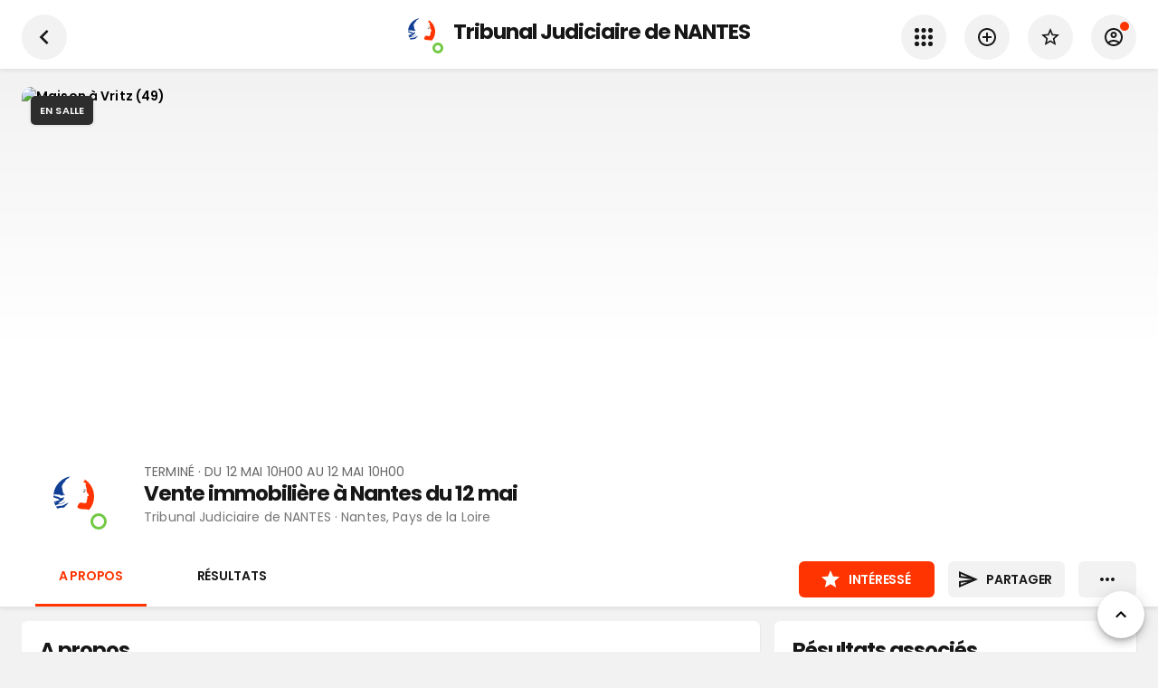

--- FILE ---
content_type: text/html; charset=utf-8
request_url: https://www.encheres-publiques.com/evenements/nantes-44/vente-immobiliere-nantes-mai_6351
body_size: 32739
content:
<!DOCTYPE html><html lang="fr"><head><meta charSet="utf-8"/><meta name="viewport" content="width=device-width, initial-scale=1, maximum-scale=1, user-scalable=0"/><link rel="preload" as="image" imagesrcset="/_next/image?url=https%3A%2F%2Fwww.encheres-publiques.com%2Fback%2Fservices%2Fstreetview%3Fadresse_id%3D32206%26heading%3D70&amp;w=640&amp;q=75 640w, /_next/image?url=https%3A%2F%2Fwww.encheres-publiques.com%2Fback%2Fservices%2Fstreetview%3Fadresse_id%3D32206%26heading%3D70&amp;w=750&amp;q=75 750w, /_next/image?url=https%3A%2F%2Fwww.encheres-publiques.com%2Fback%2Fservices%2Fstreetview%3Fadresse_id%3D32206%26heading%3D70&amp;w=828&amp;q=75 828w, /_next/image?url=https%3A%2F%2Fwww.encheres-publiques.com%2Fback%2Fservices%2Fstreetview%3Fadresse_id%3D32206%26heading%3D70&amp;w=1080&amp;q=75 1080w, /_next/image?url=https%3A%2F%2Fwww.encheres-publiques.com%2Fback%2Fservices%2Fstreetview%3Fadresse_id%3D32206%26heading%3D70&amp;w=1200&amp;q=75 1200w, /_next/image?url=https%3A%2F%2Fwww.encheres-publiques.com%2Fback%2Fservices%2Fstreetview%3Fadresse_id%3D32206%26heading%3D70&amp;w=1920&amp;q=75 1920w, /_next/image?url=https%3A%2F%2Fwww.encheres-publiques.com%2Fback%2Fservices%2Fstreetview%3Fadresse_id%3D32206%26heading%3D70&amp;w=2048&amp;q=75 2048w, /_next/image?url=https%3A%2F%2Fwww.encheres-publiques.com%2Fback%2Fservices%2Fstreetview%3Fadresse_id%3D32206%26heading%3D70&amp;w=3840&amp;q=75 3840w" imagesizes="100vw"/><title>Vente immobilière à Nantes du 12 mai</title><link rel="canonical" href="https://www.encheres-publiques.com/evenements/nantes-44/vente-immobiliere-nantes-mai_6351"/><meta name="description" content="Vente terminée. Vente immobilière à Nantes du 12 mai en vente aux enchères publiques, à Tribunal Judiciaire de NANTES le 12 mai 2017 à Nantes (Pays de la Loire)"/><meta property="og:type" content="website"/><meta property="og:url" content="https://www.encheres-publiques.com/evenements/nantes-44/vente-immobiliere-nantes-mai_6351"/><meta property="og:title" content="Vente immobilière à Nantes du 12 mai"/><meta property="og:description" content="Vente terminée. Vente immobilière à Nantes du 12 mai en vente aux enchères publiques, à Tribunal Judiciaire de NANTES le 12 mai 2017 à Nantes (Pays de la Loire)"/><meta property="og:image" content="https://www.encheres-publiques.com/back/services/streetview?adresse_id=32206&amp;heading=70"/><meta property="og:site_name" content="Encheres Publiques.com"/><meta name="twitter:card" content="summary"/><meta name="twitter:domain" content="encheres-publiques.com"/><meta name="twitter:title" property="og:title" itemProp="name" content="Vente immobilière à Nantes du 12 mai"/><meta name="twitter:description" property="og:description" itemProp="description" content="Vente terminée. Vente immobilière à Nantes du 12 mai en vente aux enchères publiques, à Tribunal Judiciaire de NANTES le 12 mai 2017 à Nantes (Pays de la Loire)"/><meta name="twitter:image" property="og:image" itemProp="image primaryImageOfPage" content="https://www.encheres-publiques.com/back/services/streetview?adresse_id=32206&amp;heading=70"/><meta name="next-head-count" content="17"/><meta charSet="utf-8"/><link rel="apple-touch-icon" sizes="180x180" href="/favicon/apple-touch-icon.png"/><link rel="icon" type="image/png" sizes="32x32" href="/favicon/favicon-32x32.png"/><link rel="icon" type="image/png" sizes="16x16" href="/favicon/favicon-16x16.png"/><link rel="manifest" href="/favicon/site.webmanifest"/><link rel="mask-icon" href="/favicon/safari-pinned-tab.svg" color="#5bbad5"/><meta name="msapplication-TileColor" content="#da532c"/><link rel="preconnect" href="https://fonts.gstatic.com" crossorigin="anonymous"/><link rel="alternate" type="application/rss+xml" href="https://www.encheres-publiques.com/back/rss/"/><link rel="preload" href="https://cdnjs.cloudflare.com/ajax/libs/font-awesome/5.11.2/css/all.min.css" as="style" integrity="sha256-+N4/V/SbAFiW1MPBCXnfnP9QSN3+Keu+NlB+0ev/YKQ=" crossorigin="anonymous"/><script async="" src="https://pagead2.googlesyndication.com/pagead/js/adsbygoogle.js?client=ca-pub-5100677107227620" crossorigin="anonymous"></script><link rel="preconnect" href="https://fonts.gstatic.com" crossorigin /><link rel="preload" href="/_next/static/css/d3e7ed4870dd84cd.css" as="style"/><link rel="stylesheet" href="/_next/static/css/d3e7ed4870dd84cd.css" data-n-p=""/><noscript data-n-css=""></noscript><script defer="" nomodule="" src="/_next/static/chunks/polyfills-c67a75d1b6f99dc8.js"></script><script src="/_next/static/chunks/webpack-5bfdc320767342c5.js" defer=""></script><script src="/_next/static/chunks/framework-2e8d380ab91e9dce.js" defer=""></script><script src="/_next/static/chunks/main-f7336f9dc76502ff.js" defer=""></script><script src="/_next/static/chunks/pages/_app-f16b4e1827a4b29f.js" defer=""></script><script src="/_next/static/chunks/b3a13d7d-4965d67d4c338fff.js" defer=""></script><script src="/_next/static/chunks/6886-327cf0c957690e2d.js" defer=""></script><script src="/_next/static/chunks/7918-fe1624c2a55d7ed4.js" defer=""></script><script src="/_next/static/chunks/2512-4785df9fd2cd0f62.js" defer=""></script><script src="/_next/static/chunks/68-bfdf158529f24b84.js" defer=""></script><script src="/_next/static/chunks/9886-3c3fbb83c20e0f2a.js" defer=""></script><script src="/_next/static/chunks/8764-593a836a579a1569.js" defer=""></script><script src="/_next/static/chunks/667-eb5e059b7ef48f07.js" defer=""></script><script src="/_next/static/chunks/3552-9dd01872b3b7a526.js" defer=""></script><script src="/_next/static/chunks/3390-8402a1b563ded4cf.js" defer=""></script><script src="/_next/static/chunks/1477-dc50c39df472793f.js" defer=""></script><script src="/_next/static/chunks/9045-192269f617f26aed.js" defer=""></script><script src="/_next/static/chunks/2529-4640e27dc1b5ff6f.js" defer=""></script><script src="/_next/static/chunks/401-ed90746872f0188a.js" defer=""></script><script src="/_next/static/chunks/pages/evenements/evenement/detail-ec6f2e4790fb6e68.js" defer=""></script><script src="/_next/static/WpXXWPWkyJhYNnt0vxBe-/_buildManifest.js" defer=""></script><script src="/_next/static/WpXXWPWkyJhYNnt0vxBe-/_ssgManifest.js" defer=""></script><style data-emotion="css-global 0"></style><style data-emotion="css-global 19i7u08">html{-webkit-font-smoothing:antialiased;-moz-osx-font-smoothing:grayscale;box-sizing:border-box;-webkit-text-size-adjust:100%;}*,*::before,*::after{box-sizing:inherit;}strong,b{font-weight:700;}body{margin:0;color:#171717;font-weight:400;font-size:1.4rem;font-family:'Poppins',sans-serif;line-height:1.5;letter-spacing:0.00938em;background-color:#fff;}@media print{body{background-color:#fff;}}body::backdrop{background-color:#fff;}.custom-icon{width:1em;height:1em;font-size:24px;}body{background-color:#f2f2f2;}</style><style data-emotion="css 1le8664 jk3lq1 g2d9sw 1f6behg 15tiyzs iiycis gmawq2 sllfoz 17nc79d 1cr23jr 9iedg7 1rzb3uu bl9wk0 1tk4opm 1bz1qy0 kb6zi3 isbt42 1wlzjv3 13ojwhp trjh22 depspc 1a51thd 352y7w uh2t5l ls24gh 34rv2b 173ke2f kiyygt zqfbqe 14hacqp tiiawf q5byy4 838mdf 16pe0oy 1yp4ln ivd1kg g7avyx 10z3pwr 1sdpxmp nhb8h9 3mf706 8omubt 1jm6vcx 60363n 1mgz3c5 nhxep4 de1c49 hj63qj 12vdqwn waleev 18pr22o">.css-1le8664{background-color:#fff;color:rgba(0, 0, 0, 0.87);-webkit-transition:box-shadow 300ms cubic-bezier(0.4, 0, 0.2, 1) 0ms;transition:box-shadow 300ms cubic-bezier(0.4, 0, 0.2, 1) 0ms;box-shadow:none;color:#171717;display:-webkit-box;display:-webkit-flex;display:-ms-flexbox;display:flex;-webkit-flex-direction:column;-ms-flex-direction:column;flex-direction:column;width:100%;box-sizing:border-box;-webkit-flex-shrink:0;-ms-flex-negative:0;flex-shrink:0;position:-webkit-sticky;position:sticky;z-index:1100;top:0;left:auto;right:0;background-color:#f5f5f5;color:rgba(0, 0, 0, 0.87);}.css-jk3lq1{position:relative;display:-webkit-box;display:-webkit-flex;display:-ms-flexbox;display:flex;-webkit-align-items:center;-webkit-box-align:center;-ms-flex-align:center;align-items:center;padding-left:16px;padding-right:16px;min-height:56px;padding-left:15px;padding-right:15px;}@media (min-width:600px){.css-jk3lq1{padding-left:24px;padding-right:24px;}}@media (min-width:0px){@media (orientation: landscape){.css-jk3lq1{min-height:48px;}}}@media (min-width:600px){.css-jk3lq1{min-height:64px;}}.css-g2d9sw{-webkit-user-select:none;-moz-user-select:none;-ms-user-select:none;user-select:none;width:1em;height:1em;display:inline-block;fill:currentColor;-webkit-flex-shrink:0;-ms-flex-negative:0;flex-shrink:0;-webkit-transition:fill 200ms cubic-bezier(0.4, 0, 0.2, 1) 0ms;transition:fill 200ms cubic-bezier(0.4, 0, 0.2, 1) 0ms;font-size:1.5rem;font-size:24px;}.css-g2d9sw.small{font-size:17px;}.css-g2d9sw.grey{color:#757575;}.css-1f6behg{max-width:100%;display:-webkit-box;display:-webkit-flex;display:-ms-flexbox;display:flex;}.css-15tiyzs{display:-webkit-box;display:-webkit-flex;display:-ms-flexbox;display:flex;-webkit-flex-direction:column;-ms-flex-direction:column;flex-direction:column;max-width:100%;-webkit-box-pack:center;-ms-flex-pack:center;-webkit-justify-content:center;justify-content:center;}.css-iiycis{width:100%;margin-left:auto;box-sizing:border-box;margin-right:auto;display:block;padding-left:16px;padding-right:16px;}@media (min-width:600px){.css-iiycis{padding-left:24px;padding-right:24px;}}@media (min-width:960px){.css-iiycis{max-width:960px;}}.css-gmawq2{position:relative;display:-webkit-box;display:-webkit-flex;display:-ms-flexbox;display:flex;-webkit-align-items:center;-webkit-box-align:center;-ms-flex-align:center;align-items:center;padding-left:16px;padding-right:16px;min-height:48px;padding-left:15px;padding-right:15px;}@media (min-width:600px){.css-gmawq2{padding-left:24px;padding-right:24px;}}.css-sllfoz{display:-webkit-inline-box;display:-webkit-inline-flex;display:-ms-inline-flexbox;display:inline-flex;-webkit-align-items:center;-webkit-box-align:center;-ms-flex-align:center;align-items:center;-webkit-box-pack:center;-ms-flex-pack:center;-webkit-justify-content:center;justify-content:center;position:relative;box-sizing:border-box;-webkit-tap-highlight-color:transparent;background-color:transparent;outline:0;border:0;margin:0;border-radius:0;padding:0;cursor:pointer;-webkit-user-select:none;-moz-user-select:none;-ms-user-select:none;user-select:none;vertical-align:middle;-moz-appearance:none;-webkit-appearance:none;-webkit-text-decoration:none;text-decoration:none;color:inherit;color:#fff;font-family:'Poppins',sans-serif;font-weight:500;font-size:0.875rem;line-height:1.75;letter-spacing:0.02857em;text-transform:uppercase;min-width:64px;padding:6px 8px;border-radius:4px;-webkit-transition:background-color 250ms cubic-bezier(0.4, 0, 0.2, 1) 0ms,box-shadow 250ms cubic-bezier(0.4, 0, 0.2, 1) 0ms,border-color 250ms cubic-bezier(0.4, 0, 0.2, 1) 0ms,color 250ms cubic-bezier(0.4, 0, 0.2, 1) 0ms;transition:background-color 250ms cubic-bezier(0.4, 0, 0.2, 1) 0ms,box-shadow 250ms cubic-bezier(0.4, 0, 0.2, 1) 0ms,border-color 250ms cubic-bezier(0.4, 0, 0.2, 1) 0ms,color 250ms cubic-bezier(0.4, 0, 0.2, 1) 0ms;border-radius:6px;color:#000;font-weight:550;padding:8px 14px;font-size:1.4rem;letter-spacing:-0.02em;}.css-sllfoz::-moz-focus-inner{border-style:none;}.css-sllfoz.Mui-disabled{pointer-events:none;cursor:default;}@media print{.css-sllfoz{-webkit-print-color-adjust:exact;color-adjust:exact;}}.css-sllfoz:hover{color:#000;}.css-sllfoz .text{text-overflow:ellipsis;overflow:hidden;}.css-sllfoz:hover{-webkit-text-decoration:none;text-decoration:none;background-color:rgba(255, 255, 255, 0.04);}@media (hover: none){.css-sllfoz:hover{background-color:transparent;}}.css-sllfoz.Mui-disabled{color:rgba(0, 0, 0, 0.26);}.css-17nc79d{width:100%;margin-left:auto;box-sizing:border-box;margin-right:auto;display:block;padding-left:16px;padding-right:16px;}@media (min-width:600px){.css-17nc79d{padding-left:24px;padding-right:24px;}}@media (min-width:1280px){.css-17nc79d{max-width:1280px;}}.css-1cr23jr{max-width:100%;font-family:"Roboto","Helvetica","Arial",sans-serif;font-size:0.8125rem;display:-webkit-inline-box;display:-webkit-inline-flex;display:-ms-inline-flexbox;display:inline-flex;-webkit-align-items:center;-webkit-box-align:center;-ms-flex-align:center;align-items:center;-webkit-box-pack:center;-ms-flex-pack:center;-webkit-justify-content:center;justify-content:center;height:32px;color:rgba(0, 0, 0, 0.87);background-color:rgba(0, 0, 0, 0.08);border-radius:16px;white-space:nowrap;-webkit-transition:background-color 300ms cubic-bezier(0.4, 0, 0.2, 1) 0ms,box-shadow 300ms cubic-bezier(0.4, 0, 0.2, 1) 0ms;transition:background-color 300ms cubic-bezier(0.4, 0, 0.2, 1) 0ms,box-shadow 300ms cubic-bezier(0.4, 0, 0.2, 1) 0ms;cursor:unset;outline:0;-webkit-text-decoration:none;text-decoration:none;border:0;padding:0;vertical-align:middle;box-sizing:border-box;}.css-1cr23jr.Mui-disabled{opacity:0.38;pointer-events:none;}.css-1cr23jr .MuiChip-avatar{margin-left:5px;margin-right:-6px;width:24px;height:24px;color:#616161;font-size:0.75rem;}.css-1cr23jr .MuiChip-avatarColorPrimary{color:rgba(0, 0, 0, 0.87);background-color:rgb(178, 178, 178);}.css-1cr23jr .MuiChip-avatarColorSecondary{color:#fff;background-color:rgb(178, 36, 0);}.css-1cr23jr .MuiChip-avatarSmall{margin-left:4px;margin-right:-4px;width:18px;height:18px;font-size:0.625rem;}.css-1cr23jr .MuiChip-icon{margin-left:5px;margin-right:-6px;color:#616161;}.css-1cr23jr .MuiChip-deleteIcon{-webkit-tap-highlight-color:transparent;color:rgba(0, 0, 0, 0.26);font-size:22px;cursor:pointer;margin:0 5px 0 -6px;}.css-1cr23jr .MuiChip-deleteIcon:hover{color:rgba(0, 0, 0, 0.4);}.css-9iedg7{overflow:hidden;text-overflow:ellipsis;padding-left:12px;padding-right:12px;white-space:nowrap;}.css-1rzb3uu{position:relative;display:-webkit-inline-box;display:-webkit-inline-flex;display:-ms-inline-flexbox;display:inline-flex;vertical-align:middle;-webkit-flex-shrink:0;-ms-flex-negative:0;flex-shrink:0;}.css-bl9wk0{position:relative;display:-webkit-box;display:-webkit-flex;display:-ms-flexbox;display:flex;-webkit-align-items:center;-webkit-box-align:center;-ms-flex-align:center;align-items:center;-webkit-box-pack:center;-ms-flex-pack:center;-webkit-justify-content:center;justify-content:center;-webkit-flex-shrink:0;-ms-flex-negative:0;flex-shrink:0;width:40px;height:40px;font-family:"Roboto","Helvetica","Arial",sans-serif;font-size:1.25rem;line-height:1;border-radius:50%;overflow:hidden;-webkit-user-select:none;-moz-user-select:none;-ms-user-select:none;user-select:none;color:#fff;background-color:#bdbdbd;width:50px;height:50px;background-color:#fff;}@media (max-width:-0.05px){.css-bl9wk0{width:40px;height:40px;}}.css-bl9wk0 img{width:100%;height:100%;object-fit:cover;}.css-1tk4opm{display:-webkit-box;display:-webkit-flex;display:-ms-flexbox;display:flex;-webkit-flex-direction:row;-ms-flex-direction:row;flex-direction:row;-webkit-box-flex-wrap:wrap;-webkit-flex-wrap:wrap;-ms-flex-wrap:wrap;flex-wrap:wrap;-webkit-box-pack:center;-ms-flex-pack:center;-webkit-justify-content:center;justify-content:center;-webkit-align-content:center;-ms-flex-line-pack:center;align-content:center;-webkit-align-items:center;-webkit-box-align:center;-ms-flex-align:center;align-items:center;position:absolute;box-sizing:border-box;font-family:"Roboto","Helvetica","Arial",sans-serif;font-weight:500;font-size:0.75rem;min-width:20px;line-height:1;padding:0 6px;height:20px;border-radius:10px;z-index:1;-webkit-transition:-webkit-transform 225ms cubic-bezier(0.4, 0, 0.2, 1) 0ms;transition:transform 225ms cubic-bezier(0.4, 0, 0.2, 1) 0ms;border-radius:4px;height:8px;min-width:8px;padding:0;bottom:14%;right:14%;-webkit-transform:scale(1) translate(50%, 50%);-moz-transform:scale(1) translate(50%, 50%);-ms-transform:scale(1) translate(50%, 50%);transform:scale(1) translate(50%, 50%);transform-origin:100% 100%;font-size:1.2rem;font-weight:400;}.css-1tk4opm.MuiBadge-invisible{-webkit-transform:scale(0) translate(50%, 50%);-moz-transform:scale(0) translate(50%, 50%);-ms-transform:scale(0) translate(50%, 50%);transform:scale(0) translate(50%, 50%);}.css-1bz1qy0{margin:0;font-family:'Poppins',sans-serif;font-weight:300;font-size:6rem;line-height:1.167;letter-spacing:-0.01562em;}.css-kb6zi3{width:100%;margin-left:auto;box-sizing:border-box;margin-right:auto;display:block;}@media (min-width:1280px){.css-kb6zi3{max-width:1280px;}}.css-isbt42{box-sizing:border-box;display:-webkit-box;display:-webkit-flex;display:-ms-flexbox;display:flex;-webkit-box-flex-wrap:wrap;-webkit-flex-wrap:wrap;-ms-flex-wrap:wrap;flex-wrap:wrap;width:100%;-webkit-flex-direction:row;-ms-flex-direction:row;flex-direction:row;margin-top:-16px;width:calc(100% + 16px);margin-left:-16px;}.css-isbt42>.MuiGrid-item{padding-top:16px;}.css-isbt42>.MuiGrid-item{padding-left:16px;}.css-1wlzjv3{box-sizing:border-box;margin:0;-webkit-flex-direction:row;-ms-flex-direction:row;flex-direction:row;-webkit-flex-basis:100%;-ms-flex-preferred-size:100%;flex-basis:100%;-webkit-box-flex:0;-webkit-flex-grow:0;-ms-flex-positive:0;flex-grow:0;max-width:100%;}@media (min-width:600px){.css-1wlzjv3{-webkit-flex-basis:100%;-ms-flex-preferred-size:100%;flex-basis:100%;-webkit-box-flex:0;-webkit-flex-grow:0;-ms-flex-positive:0;flex-grow:0;max-width:100%;}}@media (min-width:960px){.css-1wlzjv3{-webkit-flex-basis:66.666667%;-ms-flex-preferred-size:66.666667%;flex-basis:66.666667%;-webkit-box-flex:0;-webkit-flex-grow:0;-ms-flex-positive:0;flex-grow:0;max-width:66.666667%;}}@media (min-width:1280px){.css-1wlzjv3{-webkit-flex-basis:66.666667%;-ms-flex-preferred-size:66.666667%;flex-basis:66.666667%;-webkit-box-flex:0;-webkit-flex-grow:0;-ms-flex-positive:0;flex-grow:0;max-width:66.666667%;}}@media (min-width:1920px){.css-1wlzjv3{-webkit-flex-basis:66.666667%;-ms-flex-preferred-size:66.666667%;flex-basis:66.666667%;-webkit-box-flex:0;-webkit-flex-grow:0;-ms-flex-positive:0;flex-grow:0;max-width:66.666667%;}}.css-13ojwhp{margin:0;-webkit-flex-shrink:0;-ms-flex-negative:0;flex-shrink:0;border-width:0;border-style:solid;border-color:rgba(0, 0, 0, 0.12);border-bottom-width:thin;border-color:rgba(0, 0, 0, 0.05);}.css-trjh22{background-color:#fff;color:rgba(0, 0, 0, 0.87);-webkit-transition:box-shadow 300ms cubic-bezier(0.4, 0, 0.2, 1) 0ms;transition:box-shadow 300ms cubic-bezier(0.4, 0, 0.2, 1) 0ms;box-shadow:0px 2px 1px -1px rgba(0,0,0,0.2),0px 1px 1px 0px rgba(0,0,0,0.14),0px 1px 3px 0px rgba(0,0,0,0.12);color:#171717;box-shadow:1px 1px 2px 0px rgba(0,0,0,0.05);}.css-depspc{list-style:none;margin:0;padding:0;position:relative;padding-top:8px;padding-bottom:8px;}@media (min-width:600px){.css-depspc{padding-top:15px;padding-bottom:15px;}}.css-1a51thd{display:-webkit-box;display:-webkit-flex;display:-ms-flexbox;display:flex;-webkit-box-pack:start;-ms-flex-pack:start;-webkit-justify-content:flex-start;justify-content:flex-start;-webkit-align-items:center;-webkit-box-align:center;-ms-flex-align:center;align-items:center;position:relative;-webkit-text-decoration:none;text-decoration:none;width:100%;box-sizing:border-box;text-align:left;padding-top:8px;padding-bottom:8px;padding-top:0;padding-bottom:0;-webkit-align-items:center;-webkit-box-align:center;-ms-flex-align:center;align-items:center;}.css-1a51thd.Mui-focusVisible{background-color:rgba(0, 0, 0, 0.12);}.css-1a51thd.Mui-selected{background-color:rgba(255, 255, 255, 0.08);}.css-1a51thd.Mui-selected.Mui-focusVisible{background-color:rgba(255, 255, 255, 0.2);}.css-1a51thd.Mui-disabled{opacity:0.38;}.css-1a51thd.MuiButtonBase-root:hover{background-color:#F2F2F2;}.css-1a51thd.MuiButtonBase-root .MuiListItemIcon-root{min-width:50px;}.css-1a51thd .MuiListItemIcon-root .MuiIcon-root .MuiSvgIcon-root,.css-1a51thd .MuiListItemIcon-root .MuiSvgIcon-root,.css-1a51thd .MuiListItemIcon-root .MuiIcon-root .fa,.css-1a51thd .MuiListItemIcon-root .fa,.css-1a51thd .MuiListItemIcon-root .MuiIcon-root .fab,.css-1a51thd .MuiListItemIcon-root .fab,.css-1a51thd .MuiListItemIcon-root .MuiIcon-root .fad,.css-1a51thd .MuiListItemIcon-root .fad,.css-1a51thd .MuiListItemIcon-root .MuiIcon-root .fal,.css-1a51thd .MuiListItemIcon-root .fal,.css-1a51thd .MuiListItemIcon-root .MuiIcon-root .far,.css-1a51thd .MuiListItemIcon-root .far,.css-1a51thd .MuiListItemIcon-root .MuiIcon-root .fas,.css-1a51thd .MuiListItemIcon-root .fas{color:#484848;}.css-1a51thd.link .MuiSvgIcon-root,.css-1a51thd.link .fa,.css-1a51thd.link .fab,.css-1a51thd.link .fad,.css-1a51thd.link .fal,.css-1a51thd.link .far,.css-1a51thd.link .fas{color:#484848;}.css-1a51thd.link:hover .MuiSvgIcon-root,.css-1a51thd.link:hover .fa,.css-1a51thd.link:hover .fab,.css-1a51thd.link:hover .fad,.css-1a51thd.link:hover .fal,.css-1a51thd.link:hover .far,.css-1a51thd.link:hover .fas{color:#000;}.css-352y7w{min-width:56px;color:rgba(0, 0, 0, 0.54);-webkit-flex-shrink:0;-ms-flex-negative:0;flex-shrink:0;display:-webkit-inline-box;display:-webkit-inline-flex;display:-ms-inline-flexbox;display:inline-flex;min-width:35px;}.css-uh2t5l{-webkit-flex:1 1 auto;-ms-flex:1 1 auto;flex:1 1 auto;min-width:0;margin-top:4px;margin-bottom:4px;margin-top:0;margin-bottom:0;}.css-uh2t5l .MuiListItemText-secondary{text-overflow:ellipsis;overflow:hidden;}.css-ls24gh{margin:0;color:#171717;font-weight:400;font-size:1.4rem;font-family:'Poppins',sans-serif;line-height:1.5;letter-spacing:0.00938em;display:block;}.css-34rv2b{margin-top:8px;margin-bottom:4px;padding-bottom:44%;position:relative;}.css-173ke2f{margin:0;color:#171717;font-weight:400;font-size:1.4rem;font-family:'Poppins',sans-serif;line-height:1.5;letter-spacing:0.00938em;}.css-kiyygt{box-sizing:border-box;margin:0;-webkit-flex-direction:row;-ms-flex-direction:row;flex-direction:row;-webkit-flex-basis:100%;-ms-flex-preferred-size:100%;flex-basis:100%;-webkit-box-flex:0;-webkit-flex-grow:0;-ms-flex-positive:0;flex-grow:0;max-width:100%;}@media (min-width:600px){.css-kiyygt{-webkit-flex-basis:100%;-ms-flex-preferred-size:100%;flex-basis:100%;-webkit-box-flex:0;-webkit-flex-grow:0;-ms-flex-positive:0;flex-grow:0;max-width:100%;}}@media (min-width:960px){.css-kiyygt{-webkit-flex-basis:33.333333%;-ms-flex-preferred-size:33.333333%;flex-basis:33.333333%;-webkit-box-flex:0;-webkit-flex-grow:0;-ms-flex-positive:0;flex-grow:0;max-width:33.333333%;}}@media (min-width:1280px){.css-kiyygt{-webkit-flex-basis:33.333333%;-ms-flex-preferred-size:33.333333%;flex-basis:33.333333%;-webkit-box-flex:0;-webkit-flex-grow:0;-ms-flex-positive:0;flex-grow:0;max-width:33.333333%;}}@media (min-width:1920px){.css-kiyygt{-webkit-flex-basis:33.333333%;-ms-flex-preferred-size:33.333333%;flex-basis:33.333333%;-webkit-box-flex:0;-webkit-flex-grow:0;-ms-flex-positive:0;flex-grow:0;max-width:33.333333%;}}.css-zqfbqe{-webkit-filter:grayscale(1);filter:grayscale(1);}.css-14hacqp{color:grey;font-weight:600;display:-webkit-box;display:-webkit-flex;display:-ms-flexbox;display:flex;-webkit-align-items:center;-webkit-box-align:center;-ms-flex-align:center;align-items:center;}.css-tiiawf{display:-webkit-inline-box;display:-webkit-inline-flex;display:-ms-inline-flexbox;display:inline-flex;-webkit-align-items:center;-webkit-box-align:center;-ms-flex-align:center;align-items:center;-webkit-box-pack:center;-ms-flex-pack:center;-webkit-justify-content:center;justify-content:center;position:relative;box-sizing:border-box;-webkit-tap-highlight-color:transparent;background-color:transparent;outline:0;border:0;margin:0;border-radius:0;padding:0;cursor:pointer;-webkit-user-select:none;-moz-user-select:none;-ms-user-select:none;user-select:none;vertical-align:middle;-moz-appearance:none;-webkit-appearance:none;-webkit-text-decoration:none;text-decoration:none;color:inherit;color:rgba(0, 0, 0, 0.87);font-family:'Poppins',sans-serif;font-weight:500;font-size:0.875rem;line-height:1.75;letter-spacing:0.02857em;text-transform:uppercase;min-width:64px;padding:6px 16px;border-radius:4px;-webkit-transition:background-color 250ms cubic-bezier(0.4, 0, 0.2, 1) 0ms,box-shadow 250ms cubic-bezier(0.4, 0, 0.2, 1) 0ms,border-color 250ms cubic-bezier(0.4, 0, 0.2, 1) 0ms,color 250ms cubic-bezier(0.4, 0, 0.2, 1) 0ms;transition:background-color 250ms cubic-bezier(0.4, 0, 0.2, 1) 0ms,box-shadow 250ms cubic-bezier(0.4, 0, 0.2, 1) 0ms,border-color 250ms cubic-bezier(0.4, 0, 0.2, 1) 0ms,color 250ms cubic-bezier(0.4, 0, 0.2, 1) 0ms;background-color:#fff;box-shadow:0px 3px 1px -2px rgba(0,0,0,0.2),0px 2px 2px 0px rgba(0,0,0,0.14),0px 1px 5px 0px rgba(0,0,0,0.12);border-radius:6px;color:#000;font-weight:550;box-shadow:none;padding:8px 14px;font-size:1.4rem;letter-spacing:-0.02em;}.css-tiiawf::-moz-focus-inner{border-style:none;}.css-tiiawf.Mui-disabled{pointer-events:none;cursor:default;}@media print{.css-tiiawf{-webkit-print-color-adjust:exact;color-adjust:exact;}}.css-tiiawf:hover{color:#000;}.css-tiiawf .text{text-overflow:ellipsis;overflow:hidden;}.css-tiiawf:hover{-webkit-text-decoration:none;text-decoration:none;background-color:rgb(178, 178, 178);box-shadow:0px 2px 4px -1px rgba(0,0,0,0.2),0px 4px 5px 0px rgba(0,0,0,0.14),0px 1px 10px 0px rgba(0,0,0,0.12);}@media (hover: none){.css-tiiawf:hover{background-color:#fff;}}.css-tiiawf:active{box-shadow:0px 5px 5px -3px rgba(0,0,0,0.2),0px 8px 10px 1px rgba(0,0,0,0.14),0px 3px 14px 2px rgba(0,0,0,0.12);}.css-tiiawf.Mui-focusVisible{box-shadow:0px 3px 5px -1px rgba(0,0,0,0.2),0px 6px 10px 0px rgba(0,0,0,0.14),0px 1px 18px 0px rgba(0,0,0,0.12);}.css-tiiawf.Mui-disabled{color:rgba(0, 0, 0, 0.26);box-shadow:none;background-color:rgba(0, 0, 0, 0.12);}.css-tiiawf:hover{box-shadow:none;}.css-q5byy4{display:-webkit-inline-box;display:-webkit-inline-flex;display:-ms-inline-flexbox;display:inline-flex;-webkit-align-items:center;-webkit-box-align:center;-ms-flex-align:center;align-items:center;-webkit-box-pack:center;-ms-flex-pack:center;-webkit-justify-content:center;justify-content:center;position:relative;box-sizing:border-box;-webkit-tap-highlight-color:transparent;background-color:transparent;outline:0;border:0;margin:0;border-radius:0;padding:0;cursor:pointer;-webkit-user-select:none;-moz-user-select:none;-ms-user-select:none;user-select:none;vertical-align:middle;-moz-appearance:none;-webkit-appearance:none;-webkit-text-decoration:none;text-decoration:none;color:inherit;color:#fff;font-family:'Poppins',sans-serif;font-weight:500;font-size:0.875rem;line-height:1.75;letter-spacing:0.02857em;text-transform:uppercase;min-width:64px;padding:6px 8px;border-radius:4px;-webkit-transition:background-color 250ms cubic-bezier(0.4, 0, 0.2, 1) 0ms,box-shadow 250ms cubic-bezier(0.4, 0, 0.2, 1) 0ms,border-color 250ms cubic-bezier(0.4, 0, 0.2, 1) 0ms,color 250ms cubic-bezier(0.4, 0, 0.2, 1) 0ms;transition:background-color 250ms cubic-bezier(0.4, 0, 0.2, 1) 0ms,box-shadow 250ms cubic-bezier(0.4, 0, 0.2, 1) 0ms,border-color 250ms cubic-bezier(0.4, 0, 0.2, 1) 0ms,color 250ms cubic-bezier(0.4, 0, 0.2, 1) 0ms;width:100%;border-radius:6px;color:#000;font-weight:550;padding:8px 14px;font-size:1.4rem;letter-spacing:-0.02em;}.css-q5byy4::-moz-focus-inner{border-style:none;}.css-q5byy4.Mui-disabled{pointer-events:none;cursor:default;}@media print{.css-q5byy4{-webkit-print-color-adjust:exact;color-adjust:exact;}}.css-q5byy4:hover{color:#000;}.css-q5byy4 .text{text-overflow:ellipsis;overflow:hidden;}.css-q5byy4:hover{-webkit-text-decoration:none;text-decoration:none;background-color:rgba(255, 255, 255, 0.04);}@media (hover: none){.css-q5byy4:hover{background-color:transparent;}}.css-q5byy4.Mui-disabled{color:rgba(0, 0, 0, 0.26);}.css-838mdf{margin-top:16px;display:-webkit-box;display:-webkit-flex;display:-ms-flexbox;display:flex;-webkit-align-items:start;-webkit-box-align:start;-ms-flex-align:start;align-items:start;}.css-16pe0oy{margin-left:16px;min-width:0;width:100%;}.css-1yp4ln{display:-webkit-box;display:-webkit-flex;display:-ms-flexbox;display:flex;-webkit-align-items:flex-start;-webkit-box-align:flex-start;-ms-flex-align:flex-start;align-items:flex-start;}.css-ivd1kg{margin-right:16px;min-width:0;display:-webkit-box;display:-webkit-flex;display:-ms-flexbox;display:flex;-webkit-box-flex:1;-webkit-flex-grow:1;-ms-flex-positive:1;flex-grow:1;-webkit-flex-direction:column;-ms-flex-direction:column;flex-direction:column;-webkit-align-items:start;-webkit-box-align:start;-ms-flex-align:start;align-items:start;}.css-g7avyx{display:-webkit-inline-box;display:-webkit-inline-flex;display:-ms-inline-flexbox;display:inline-flex;-webkit-align-items:center;-webkit-box-align:center;-ms-flex-align:center;align-items:center;-webkit-box-pack:center;-ms-flex-pack:center;-webkit-justify-content:center;justify-content:center;position:relative;box-sizing:border-box;-webkit-tap-highlight-color:transparent;background-color:transparent;outline:0;border:0;margin:0;border-radius:0;padding:0;cursor:pointer;-webkit-user-select:none;-moz-user-select:none;-ms-user-select:none;user-select:none;vertical-align:middle;-moz-appearance:none;-webkit-appearance:none;-webkit-text-decoration:none;text-decoration:none;color:inherit;color:#fff;font-family:'Poppins',sans-serif;font-weight:500;font-size:0.875rem;line-height:1.75;letter-spacing:0.02857em;text-transform:uppercase;min-width:64px;padding:6px 8px;border-radius:4px;-webkit-transition:background-color 250ms cubic-bezier(0.4, 0, 0.2, 1) 0ms,box-shadow 250ms cubic-bezier(0.4, 0, 0.2, 1) 0ms,border-color 250ms cubic-bezier(0.4, 0, 0.2, 1) 0ms,color 250ms cubic-bezier(0.4, 0, 0.2, 1) 0ms;transition:background-color 250ms cubic-bezier(0.4, 0, 0.2, 1) 0ms,box-shadow 250ms cubic-bezier(0.4, 0, 0.2, 1) 0ms,border-color 250ms cubic-bezier(0.4, 0, 0.2, 1) 0ms,color 250ms cubic-bezier(0.4, 0, 0.2, 1) 0ms;width:100%;border-radius:6px;color:#000;font-weight:550;padding:8px 14px;font-size:1.4rem;letter-spacing:-0.02em;margin-bottom:16px;}.css-g7avyx::-moz-focus-inner{border-style:none;}.css-g7avyx.Mui-disabled{pointer-events:none;cursor:default;}@media print{.css-g7avyx{-webkit-print-color-adjust:exact;color-adjust:exact;}}.css-g7avyx:hover{color:#000;}.css-g7avyx .text{text-overflow:ellipsis;overflow:hidden;}.css-g7avyx:hover{-webkit-text-decoration:none;text-decoration:none;background-color:rgba(255, 255, 255, 0.04);}@media (hover: none){.css-g7avyx:hover{background-color:transparent;}}.css-g7avyx.Mui-disabled{color:rgba(0, 0, 0, 0.26);}.css-10z3pwr{width:100%;margin-left:auto;box-sizing:border-box;margin-right:auto;display:block;padding-left:16px;padding-right:16px;padding-top:20px;}@media (min-width:600px){.css-10z3pwr{padding-left:24px;padding-right:24px;}}@media (min-width:1280px){.css-10z3pwr{max-width:1280px;}}.css-1sdpxmp{margin:0;color:#171717;font-weight:400;font-size:1.4rem;font-family:'Poppins',sans-serif;line-height:1.5;letter-spacing:0.00938em;color:rgba(0, 0, 0, 0.6);}.css-nhb8h9{display:-webkit-box;display:-webkit-flex;display:-ms-flexbox;display:flex;-webkit-box-flex-wrap:wrap;-webkit-flex-wrap:wrap;-ms-flex-wrap:wrap;flex-wrap:wrap;-webkit-align-items:center;-webkit-box-align:center;-ms-flex-align:center;align-items:center;padding:0;margin:0;list-style:none;}.css-3mf706{display:-webkit-box;display:-webkit-flex;display:-ms-flexbox;display:flex;-webkit-user-select:none;-moz-user-select:none;-ms-user-select:none;user-select:none;margin-left:8px;margin-right:8px;}.css-8omubt{-webkit-user-select:none;-moz-user-select:none;-ms-user-select:none;user-select:none;width:1em;height:1em;display:inline-block;fill:currentColor;-webkit-flex-shrink:0;-ms-flex-negative:0;flex-shrink:0;-webkit-transition:fill 200ms cubic-bezier(0.4, 0, 0.2, 1) 0ms;transition:fill 200ms cubic-bezier(0.4, 0, 0.2, 1) 0ms;font-size:1.25rem;font-size:24px;}.css-8omubt.small{font-size:17px;}.css-8omubt.grey{color:#757575;}.css-1jm6vcx{display:-webkit-box;display:-webkit-flex;display:-ms-flexbox;display:flex;-webkit-box-pack:justify;-webkit-justify-content:space-between;justify-content:space-between;}@media (min-width:0px){.css-1jm6vcx{-webkit-align-items:stretch;-webkit-box-align:stretch;-ms-flex-align:stretch;align-items:stretch;-webkit-flex-direction:column;-ms-flex-direction:column;flex-direction:column;}}@media (min-width:960px){.css-1jm6vcx{-webkit-align-items:center;-webkit-box-align:center;-ms-flex-align:center;align-items:center;-webkit-flex-direction:row;-ms-flex-direction:row;flex-direction:row;}}@media (min-width:0px){.css-60363n{width:40px;height:40px;}}@media (min-width:600px){.css-60363n{width:52px;height:52px;}}.css-1mgz3c5{display:-webkit-inline-box;display:-webkit-inline-flex;display:-ms-inline-flexbox;display:inline-flex;-webkit-align-items:center;-webkit-box-align:center;-ms-flex-align:center;align-items:center;-webkit-box-pack:center;-ms-flex-pack:center;-webkit-justify-content:center;justify-content:center;position:relative;box-sizing:border-box;-webkit-tap-highlight-color:transparent;background-color:transparent;outline:0;border:0;margin:0;border-radius:0;padding:0;cursor:pointer;-webkit-user-select:none;-moz-user-select:none;-ms-user-select:none;user-select:none;vertical-align:middle;-moz-appearance:none;-webkit-appearance:none;-webkit-text-decoration:none;text-decoration:none;color:inherit;color:rgba(0, 0, 0, 0.87);font-family:'Poppins',sans-serif;font-weight:500;font-size:0.875rem;line-height:1.75;letter-spacing:0.02857em;text-transform:uppercase;min-width:64px;padding:6px 16px;border-radius:4px;-webkit-transition:background-color 250ms cubic-bezier(0.4, 0, 0.2, 1) 0ms,box-shadow 250ms cubic-bezier(0.4, 0, 0.2, 1) 0ms,border-color 250ms cubic-bezier(0.4, 0, 0.2, 1) 0ms,color 250ms cubic-bezier(0.4, 0, 0.2, 1) 0ms;transition:background-color 250ms cubic-bezier(0.4, 0, 0.2, 1) 0ms,box-shadow 250ms cubic-bezier(0.4, 0, 0.2, 1) 0ms,border-color 250ms cubic-bezier(0.4, 0, 0.2, 1) 0ms,color 250ms cubic-bezier(0.4, 0, 0.2, 1) 0ms;background-color:#fff;box-shadow:0px 3px 1px -2px rgba(0,0,0,0.2),0px 2px 2px 0px rgba(0,0,0,0.14),0px 1px 5px 0px rgba(0,0,0,0.12);width:100%;border-radius:6px;color:#000;font-weight:550;box-shadow:none;padding:8px 14px;font-size:1.4rem;letter-spacing:-0.02em;}.css-1mgz3c5::-moz-focus-inner{border-style:none;}.css-1mgz3c5.Mui-disabled{pointer-events:none;cursor:default;}@media print{.css-1mgz3c5{-webkit-print-color-adjust:exact;color-adjust:exact;}}.css-1mgz3c5:hover{color:#000;}.css-1mgz3c5 .text{text-overflow:ellipsis;overflow:hidden;}.css-1mgz3c5:hover{-webkit-text-decoration:none;text-decoration:none;background-color:rgb(178, 178, 178);box-shadow:0px 2px 4px -1px rgba(0,0,0,0.2),0px 4px 5px 0px rgba(0,0,0,0.14),0px 1px 10px 0px rgba(0,0,0,0.12);}@media (hover: none){.css-1mgz3c5:hover{background-color:#fff;}}.css-1mgz3c5:active{box-shadow:0px 5px 5px -3px rgba(0,0,0,0.2),0px 8px 10px 1px rgba(0,0,0,0.14),0px 3px 14px 2px rgba(0,0,0,0.12);}.css-1mgz3c5.Mui-focusVisible{box-shadow:0px 3px 5px -1px rgba(0,0,0,0.2),0px 6px 10px 0px rgba(0,0,0,0.14),0px 1px 18px 0px rgba(0,0,0,0.12);}.css-1mgz3c5.Mui-disabled{color:rgba(0, 0, 0, 0.26);box-shadow:none;background-color:rgba(0, 0, 0, 0.12);}.css-1mgz3c5:hover{box-shadow:none;}.css-nhxep4{display:inherit;margin-right:8px;margin-left:-4px;}.css-nhxep4>*:nth-of-type(1){font-size:20px;}.css-nhxep4>*:first-child{font-size:24px;}.css-de1c49{display:-webkit-box;display:-webkit-flex;display:-ms-flexbox;display:flex;-webkit-box-pack:center;-ms-flex-pack:center;-webkit-justify-content:center;justify-content:center;height:56px;background-color:#fff;}.css-hj63qj{display:-webkit-inline-box;display:-webkit-inline-flex;display:-ms-inline-flexbox;display:inline-flex;-webkit-align-items:center;-webkit-box-align:center;-ms-flex-align:center;align-items:center;-webkit-box-pack:center;-ms-flex-pack:center;-webkit-justify-content:center;justify-content:center;position:relative;box-sizing:border-box;-webkit-tap-highlight-color:transparent;background-color:transparent;outline:0;border:0;margin:0;border-radius:0;padding:0;cursor:pointer;-webkit-user-select:none;-moz-user-select:none;-ms-user-select:none;user-select:none;vertical-align:middle;-moz-appearance:none;-webkit-appearance:none;-webkit-text-decoration:none;text-decoration:none;color:inherit;-webkit-transition:color 250ms cubic-bezier(0.4, 0, 0.2, 1) 0ms,padding-top 250ms cubic-bezier(0.4, 0, 0.2, 1) 0ms;transition:color 250ms cubic-bezier(0.4, 0, 0.2, 1) 0ms,padding-top 250ms cubic-bezier(0.4, 0, 0.2, 1) 0ms;padding:0px 12px;min-width:80px;max-width:168px;color:rgba(0, 0, 0, 0.6);-webkit-flex-direction:column;-ms-flex-direction:column;flex-direction:column;-webkit-flex:1;-ms-flex:1;flex:1;padding-top:14px;color:#000;min-width:0;}.css-hj63qj::-moz-focus-inner{border-style:none;}.css-hj63qj.Mui-disabled{pointer-events:none;cursor:default;}@media print{.css-hj63qj{-webkit-print-color-adjust:exact;color-adjust:exact;}}.css-hj63qj:hover{color:#000;}.css-hj63qj .text{text-overflow:ellipsis;overflow:hidden;}.css-hj63qj.Mui-selected{color:#fff;}.css-12vdqwn{font-family:"Roboto","Helvetica","Arial",sans-serif;font-size:0.75rem;opacity:0;-webkit-transition:font-size 0.2s,opacity 0.2s;transition:font-size 0.2s,opacity 0.2s;transition-delay:0s;font-size:1.12rem;font-weight:400;}.css-12vdqwn.Mui-selected{font-size:0.875rem;}.css-waleev{position:relative;display:-webkit-inline-box;display:-webkit-inline-flex;display:-ms-inline-flexbox;display:inline-flex;vertical-align:middle;-webkit-flex-shrink:0;-ms-flex-negative:0;flex-shrink:0;}.css-waleev .MuiBadge-badge{min-width:10px;min-height:10px;width:10px;height:10px;padding:0px;}.css-18pr22o{display:-webkit-box;display:-webkit-flex;display:-ms-flexbox;display:flex;-webkit-flex-direction:row;-ms-flex-direction:row;flex-direction:row;-webkit-box-flex-wrap:wrap;-webkit-flex-wrap:wrap;-ms-flex-wrap:wrap;flex-wrap:wrap;-webkit-box-pack:center;-ms-flex-pack:center;-webkit-justify-content:center;justify-content:center;-webkit-align-content:center;-ms-flex-line-pack:center;align-content:center;-webkit-align-items:center;-webkit-box-align:center;-ms-flex-align:center;align-items:center;position:absolute;box-sizing:border-box;font-family:"Roboto","Helvetica","Arial",sans-serif;font-weight:500;font-size:0.75rem;min-width:20px;line-height:1;padding:0 6px;height:20px;border-radius:10px;z-index:1;-webkit-transition:-webkit-transform 225ms cubic-bezier(0.4, 0, 0.2, 1) 0ms;transition:transform 225ms cubic-bezier(0.4, 0, 0.2, 1) 0ms;background-color:#FF3401;color:#fff;top:0;right:0;-webkit-transform:scale(1) translate(50%, -50%);-moz-transform:scale(1) translate(50%, -50%);-ms-transform:scale(1) translate(50%, -50%);transform:scale(1) translate(50%, -50%);transform-origin:100% 0%;font-size:1.2rem;font-weight:400;}.css-18pr22o.MuiBadge-invisible{-webkit-transform:scale(0) translate(50%, -50%);-moz-transform:scale(0) translate(50%, -50%);-ms-transform:scale(0) translate(50%, -50%);transform:scale(0) translate(50%, -50%);}</style><style data-styled="" data-styled-version="5.3.11">.dvApJw .cls-1{fill:#465149;}/*!sc*/
.dvApJw .cls-2{fill:#b50c35;}/*!sc*/
data-styled.g5[id="Avocat-sc-80pjou-0"]{content:"dvApJw,"}/*!sc*/
*{font-family:'Poppins',sans-serif;}/*!sc*/
html{font-size:62.5%;height:100vh;}/*!sc*/
@media not all and (min-resolution:.001dpcm){@media{html{height:-webkit-fill-available;}}}/*!sc*/
@media screen and (max-width:599px){html{font-size:57.6923077%;}}/*!sc*/
html body{position:relative;color:#171717;font-weight:400;font-size:1.4rem;height:100vh;overflow-x:hidden;touch-action:pan-x pan-y;}/*!sc*/
html body #__next,html body .fullpage{height:100vh;min-height:100vh;-webkit-flex-direction:column;-ms-flex-direction:column;flex-direction:column;display:-webkit-box;display:-webkit-flex;display:-ms-flexbox;display:flex;}/*!sc*/
data-styled.g36[id="sc-global-jpXlFH1"]{content:"sc-global-jpXlFH1,"}/*!sc*/
.MuiButtonBase-root{white-space:nowrap;}/*!sc*/
.MuiListItemText-secondary{font-weight:400 !important;font-size:1.2rem;}/*!sc*/
.MuiListItemText-root.vertical-center{display:-webkit-box;display:-webkit-flex;display:-ms-flexbox;display:flex;-webkit-flex-direction:column;-ms-flex-direction:column;flex-direction:column;}/*!sc*/
.MuiListItemText-root h3,.MuiListItemText-root h4{white-space:normal;}/*!sc*/
.MuiPickersModal-dialogRoot .MuiButton-textPrimary{color:inherit;}/*!sc*/
.MuiPickersModal-dialogRoot .MuiPickersDay-current{color:white;background-color:#000;}/*!sc*/
.MuiPickersModal-dialogRoot .MuiPickersDay-daySelected{color:white;background-color:#F33000;}/*!sc*/
.MuiList-root.top .MuiListItem-root,.MuiMenu-root.top .MuiListItem-root,.MuiList-root.top .MuiMenuItem-root,.MuiMenu-root.top .MuiMenuItem-root{-webkit-align-items:flex-start;-webkit-box-align:flex-start;-ms-flex-align:flex-start;align-items:flex-start;}/*!sc*/
.MuiList-root.top .MuiListItem-root .MuiListItemIcon-root,.MuiMenu-root.top .MuiListItem-root .MuiListItemIcon-root,.MuiList-root.top .MuiMenuItem-root .MuiListItemIcon-root,.MuiMenu-root.top .MuiMenuItem-root .MuiListItemIcon-root{margin-top:3px;}/*!sc*/
.MuiList-root .MuiMenuItem-root,.MuiMenu-root .MuiMenuItem-root,.MuiList-root .MuiListItem-root,.MuiMenu-root .MuiListItem-root{display:-webkit-box;display:-webkit-flex;display:-ms-flexbox;display:flex;-webkit-align-items:center;-webkit-box-align:center;-ms-flex-align:center;align-items:center;min-height:32px;padding-top:4px;padding-bottom:4px;}/*!sc*/
.MuiList-root .MuiList-root:not(.expand) .MuiListItem-root,.MuiMenu-root .MuiList-root:not(.expand) .MuiListItem-root{padding-top:0;padding-bottom:0;}/*!sc*/
.MuiList-root .MuiDivider-root,.MuiMenu-root .MuiDivider-root{margin-top:5px;margin-bottom:5px;}/*!sc*/
.MuiListItem-button a:hover,.MuiListItem-button .link:hover{-webkit-text-decoration:none;text-decoration:none;}/*!sc*/
.MuiList-root:not(.MuiMenu-list) .MuiButtonBase-root.MuiListItem-root,.MuiList-root:not(.MuiMenu-list) .MuiButtonBase-root.MuiMenuItem-root{border-radius:10px;}/*!sc*/
.MuiList-root:not(.MuiMenu-list) .MuiButtonBase-root.MuiListItem-root .MuiTypography-body1,.MuiList-root:not(.MuiMenu-list) .MuiButtonBase-root.MuiMenuItem-root .MuiTypography-body1,.MuiList-root:not(.MuiMenu-list) .MuiButtonBase-root.MuiListItem-root h3,.MuiList-root:not(.MuiMenu-list) .MuiButtonBase-root.MuiMenuItem-root h3,.MuiList-root:not(.MuiMenu-list) .MuiButtonBase-root.MuiListItem-root .h3,.MuiList-root:not(.MuiMenu-list) .MuiButtonBase-root.MuiMenuItem-root .h3{font-weight:600;color:#000;font-size:1.4rem;}/*!sc*/
@media (max-width:959px){.MuiList-root:not(.MuiMenu-list) .MuiButtonBase-root.MuiListItem-root .MuiTypography-body1,.MuiList-root:not(.MuiMenu-list) .MuiButtonBase-root.MuiMenuItem-root .MuiTypography-body1,.MuiList-root:not(.MuiMenu-list) .MuiButtonBase-root.MuiListItem-root h3,.MuiList-root:not(.MuiMenu-list) .MuiButtonBase-root.MuiMenuItem-root h3,.MuiList-root:not(.MuiMenu-list) .MuiButtonBase-root.MuiListItem-root .h3,.MuiList-root:not(.MuiMenu-list) .MuiButtonBase-root.MuiMenuItem-root .h3{font-size:1.6rem;}}/*!sc*/
.MuiList-root:not(.MuiMenu-list).fullWidth .MuiMenuItem-gutters{padding-left:15px;padding-right:15px;}/*!sc*/
.MuiButtonBase-root.disabled{cursor:auto;color:#bfbfbf;}/*!sc*/
.MuiButtonBase-root.disabled *{cursor:auto;color:#bfbfbf !important;}/*!sc*/
.MuiButtonBase-root.disabled:hover{background-color:transparent;}/*!sc*/
.MuiButtonBase-root.disabled:hover .round-icon{background-color:#F2F2F2 !important;}/*!sc*/
.MuiDrawer-paperAnchorBottom{background-color:white;border-top-left-radius:15px;border-top-right-radius:15px;}/*!sc*/
.MuiFormControl-root.small .MuiInputBase-input{padding-top:5px;padding-bottom:5px;}/*!sc*/
.MuiInputAdornment-root svg{font-size:24px;color:#757575;}/*!sc*/
.MuiButtonBase-root:hover:not(.selected) .round-icon{background-color:#E5E5E5;}/*!sc*/
@media (hover:none){.MuiButton-contained:hover{box-shadow:none !important;}}/*!sc*/
.MuiCardHeader-content{overflow:hidden;white-space:nowrap;text-overflow:ellipsis;}/*!sc*/
span.MuiTypography-body2{font-size:0.8rem;}/*!sc*/
.MuiDivider-root.thick{border-top:1px solid #E9E9E9;background-color:#f2f2f2;height:8px;}/*!sc*/
@media (max-width:959px){.MuiButtonBase-root .text{white-space:nowrap;overflow:hidden;text-overflow:ellipsis;}}/*!sc*/
body .MuiOutlinedInput-root.Mui-focused .MuiOutlinedInput-notchedOutline{border-color:#000;}/*!sc*/
body .MuiListItemSecondaryAction-root{right:0;}/*!sc*/
.MuiTabs-root{position:relative;}/*!sc*/
.MuiTabs-root .MuiTabs-scroller{margin-left:-10px;margin-right:-10px;}/*!sc*/
.MuiTabs-root .MuiTabScrollButton-root{position:absolute;height:100%;z-index:1;}/*!sc*/
.MuiTabs-root .MuiTabScrollButton-root:not(.Mui-disabled){opacity:1;}/*!sc*/
.MuiTabs-root .MuiTabScrollButton-root:first-child{left:0;}/*!sc*/
.MuiTabs-root .MuiTabScrollButton-root:last-child{right:0;}/*!sc*/
data-styled.g38[id="sc-global-gxkVaa1"]{content:"sc-global-gxkVaa1,"}/*!sc*/
.alert{border-radius:5px;padding:10px;}/*!sc*/
.alert .alert-title{font-weight:600;}/*!sc*/
.alert.alert-info{background-color:#E6F2FF;color:#0282FF;}/*!sc*/
.popper{z-index:9999;}/*!sc*/
.footer-buttons{display:-webkit-box;display:-webkit-flex;display:-ms-flexbox;display:flex;margin-top:15px;}/*!sc*/
.footer-buttons > *{white-space:nowrap;}/*!sc*/
.footer-buttons > *:not(:first-child){margin-left:15px !important;}/*!sc*/
@media screen and (min-width:600px){.footer-buttons{-webkit-box-pack:end;-webkit-justify-content:flex-end;-ms-flex-pack:end;justify-content:flex-end;}.footer-buttons > *{margin-left:15px;}}/*!sc*/
@media screen and (max-width:599px){.footer-buttons{-webkit-box-pack:justify;-webkit-justify-content:space-between;-ms-flex-pack:justify;justify-content:space-between;}.footer-buttons button{width:100%;}}/*!sc*/
.footer-buttons-full{display:-webkit-box;display:-webkit-flex;display:-ms-flexbox;display:flex;-webkit-flex-direction:row;-ms-flex-direction:row;flex-direction:row;-webkit-box-pack:justify;-webkit-justify-content:space-between;-ms-flex-pack:justify;justify-content:space-between;-webkit-align-items:center;-webkit-box-align:center;-ms-flex-align:center;align-items:center;margin-top:15px;}/*!sc*/
.footer-buttons-full > *{width:100%;}/*!sc*/
.footer-buttons-full > *:not(:first-child){margin-left:15px !important;}/*!sc*/
.list-with-captions .MuiListItemText-primary{display:-webkit-box;display:-webkit-flex;display:-ms-flexbox;display:flex;}/*!sc*/
.list-with-captions .MuiListItemText-primary > span:first-child{-webkit-flex-shrink:0;-ms-flex-negative:0;flex-shrink:0;}/*!sc*/
.list-with-captions .MuiListItemText-primary .MuiTypography-caption{white-space:nowrap;overflow:hidden;text-overflow:ellipsis;}/*!sc*/
.follow{cursor:pointer;}/*!sc*/
.follow:hover:not(.followed),.follow.followed:not(:hover){color:#ff3400;}/*!sc*/
.follow:hover:not(.followed) svg,.follow.followed:not(:hover) svg{color:#ff3400;}/*!sc*/
.price{display:-webkit-inline-box;display:-webkit-inline-flex;display:-ms-inline-flexbox;display:inline-flex;-webkit-align-items:flex-start;-webkit-box-align:flex-start;-ms-flex-align:flex-start;align-items:flex-start;font-weight:600;}/*!sc*/
.price svg{font-size:1em;margin-right:5px;}/*!sc*/
.content-header{margin-bottom:15px;}/*!sc*/
.content-header .avatar{width:45px;height:45px;}/*!sc*/
.content-header .h3{display:-webkit-box;-webkit-line-clamp:2;-webkit-box-orient:vertical;text-overflow:ellipsis;overflow:hidden;}/*!sc*/
.infos{display:-webkit-box;display:-webkit-flex;display:-ms-flexbox;display:flex;-webkit-align-items:center;-webkit-box-align:center;-ms-flex-align:center;align-items:center;font-size:1.2rem;color:#757575;max-width:100%;}/*!sc*/
.infos a{color:#757575;font-weight:400;}/*!sc*/
.infos a:hover{color:#000;}/*!sc*/
@media screen and (max-width:599px){.infos{font-size:12px;}}/*!sc*/
.infos > div{display:inline-block;font-size:1.2rem;font-weight:400;color:#757575;text-overflow:ellipsis;overflow:hidden;white-space:nowrap;}/*!sc*/
.infos > div:not(:last-child){margin-right:15px;}/*!sc*/
.infos > div.active{color:#171717;font-weight:600;}/*!sc*/
.infos > div svg{margin-right:5px;color:#757575;}/*!sc*/
.infos > div.active svg{color:#171717;font-weight:600;}/*!sc*/
.infos > div .bottom{margin-bottom:-5px;}/*!sc*/
.infos .text-icon{font-size:2.1rem;}/*!sc*/
.list-buttons .MuiButtonBase-root{border-radius:10px;padding:5px 0;}/*!sc*/
.list-buttons .MuiButtonBase-root:hover .MuiSvgIcon-root{color:#000;}/*!sc*/
.list-buttons .MuiButtonBase-root:hover .MuiListItemText-root .MuiTypography-root{color:#000;}/*!sc*/
.list-buttons .MuiButtonBase-root .MuiListItemText-root .MuiTypography-root{font-weight:600;}/*!sc*/
.list-buttons .MuiListItemSecondaryAction-root{right:10px;}/*!sc*/
.list-buttons > *{margin:5px 0;}/*!sc*/
.list-buttons > *:first-child{margin-top:0;}/*!sc*/
.list-buttons > *:last-child{margin-bottom:0;}/*!sc*/
.list-buttons.fullWidth{padding-bottom:0;}/*!sc*/
.list-buttons.fullWidth .MuiButtonBase-root{padding-left:15px;padding-right:15px;}/*!sc*/
.list-buttons.fullWidth .MuiButtonBase-root{border-radius:0 !important;}/*!sc*/
.list-links .MuiTypography-root{font-weight:600;}/*!sc*/
.box-border{position:absolute;top:0;left:0;width:100%;height:100%;border:1px solid rgba(0,0,0,0.1);border-radius:6px;z-index:1000;pointer-events:none;box-sizing:border-box;}/*!sc*/
div.section_header{margin-bottom:25px;-webkit-flex-wrap:nowrap;-ms-flex-wrap:nowrap;flex-wrap:nowrap;-webkit-align-items:center;-webkit-box-align:center;-ms-flex-align:center;align-items:center;}/*!sc*/
@media screen and (max-width:599px){div.section_header{margin-bottom:10px;}}/*!sc*/
.section_link{font-size:1.2rem;color:#171717;background-color:#fff;border-radius:15px;padding:2px 10px 2px 10px;-webkit-flex-shrink:0;-ms-flex-negative:0;flex-shrink:0;white-space:nowrap;}/*!sc*/
.section_link svg{font-size:1em;}/*!sc*/
body .slick-track{margin-left:initial;margin-right:initial;}/*!sc*/
.checkbox-reverse .MuiFormControl-root{display:-webkit-box !important;display:-webkit-flex !important;display:-ms-flexbox !important;display:flex !important;}/*!sc*/
.checkbox-reverse .MuiFormControlLabel-root{display:-webkit-box !important;display:-webkit-flex !important;display:-ms-flexbox !important;display:flex !important;-webkit-flex-direction:row-reverse !important;-ms-flex-direction:row-reverse !important;flex-direction:row-reverse !important;-webkit-box-pack:justify !important;-webkit-justify-content:space-between !important;-ms-flex-pack:justify !important;justify-content:space-between !important;margin-left:0 !important;}/*!sc*/
.checkbox-reverse .MuiFormControlLabel-label{font-weight:600 !important;}/*!sc*/
.fa-database{margin-left:2px;}/*!sc*/
.one-line{text-overflow:ellipsis;overflow:hidden;white-space:nowrap;}/*!sc*/
.MuiPickersBasePicker-container .MuiPickersToolbar-toolbar{background-color:#000;}/*!sc*/
.MuiPickersBasePicker-container .MuiTypography-h3{font-size:5rem;}/*!sc*/
.MuiPickersBasePicker-container .MuiTypography-h4{font-size:3.3rem;}/*!sc*/
.MuiPickersBasePicker-container .MuiTypography-subtitle1{font-size:2rem;}/*!sc*/
.MuiPickersBasePicker-container .MuiPickersToolbarText-toolbarTxt{color:rgba(255,255,255,0.54);}/*!sc*/
.MuiPickersBasePicker-container .MuiPickersToolbarText-toolbarBtnSelected{color:#fff;}/*!sc*/
.no-result{display:-webkit-box;display:-webkit-flex;display:-ms-flexbox;display:flex;-webkit-flex-direction:column;-ms-flex-direction:column;flex-direction:column;-webkit-box-flex:1;-webkit-flex-grow:1;-ms-flex-positive:1;flex-grow:1;display:-webkit-box;display:-webkit-flex;display:-ms-flexbox;display:flex;-webkit-align-items:center;-webkit-box-align:center;-ms-flex-align:center;align-items:center;-webkit-box-pack:center;-webkit-justify-content:center;-ms-flex-pack:center;justify-content:center;min-height:100px;padding:0 15px;text-align:center;}/*!sc*/
.no-result .bold{margin-top:15px;font-weight:600;}/*!sc*/
.no-result .text{margin-top:30px;}/*!sc*/
.no-result .button{margin-top:15px;}/*!sc*/
@media (max-width:959px){.no-result{width:100%;}.no-result .button > *{width:100%;}}/*!sc*/
.no-result .round-icon svg{font-size:3em !important;}/*!sc*/
@media (max-width:959px){.no-result .round-icon{width:60px !important;height:60px !important;}}/*!sc*/
.handle{width:30px;height:6px;background-color:rgb(224,224,224);border-radius:3px;position:absolute;top:8px;left:calc(50% - 15px);}/*!sc*/
.filters{background-color:#e8e8e8;}/*!sc*/
data-styled.g39[id="sc-global-eDsbEu1"]{content:"sc-global-eDsbEu1,"}/*!sc*/
.icon-bg{background-color:rgba(0,0,0,0.08);padding:12px;border-radius:50%;display:-webkit-inline-box;display:-webkit-inline-flex;display:-ms-inline-flexbox;display:inline-flex;}/*!sc*/
button.icon-bg{background-color:rgba(255,255,255,0.08);}/*!sc*/
.icon-reverse{-webkit-transform:rotate(180deg);-ms-transform:rotate(180deg);transform:rotate(180deg);}/*!sc*/
hr.thick{height:2px;}/*!sc*/
.preline{white-space:pre-line;word-break:break-word;}/*!sc*/
.flex-space-between{-webkit-box-pack:justify;-webkit-justify-content:space-between;-ms-flex-pack:justify;justify-content:space-between;}/*!sc*/
.full-width{width:100%;}/*!sc*/
.text-middle{display:-webkit-box;display:-webkit-flex;display:-ms-flexbox;display:flex;-webkit-flex-direction:column;-ms-flex-direction:column;flex-direction:column;-webkit-box-pack:center;-webkit-justify-content:center;-ms-flex-pack:center;justify-content:center;}/*!sc*/
.link{cursor:pointer;}/*!sc*/
.orange-link{cursor:pointer;color:#FF3401;}/*!sc*/
.pointer{cursor:pointer;}/*!sc*/
.text-icon{vertical-align:middle;display:inline-block;font-size:inherit;}/*!sc*/
.button-white{background-color:white !important;}/*!sc*/
.space-between{display:-webkit-box;display:-webkit-flex;display:-ms-flexbox;display:flex;-webkit-flex-direction:row;-ms-flex-direction:row;flex-direction:row;-webkit-box-pack:justify;-webkit-justify-content:space-between;-ms-flex-pack:justify;justify-content:space-between;-webkit-align-items:center;-webkit-box-align:center;-ms-flex-align:center;align-items:center;}/*!sc*/
.space-between.bottom{-webkit-align-items:flex-end;-webkit-box-align:flex-end;-ms-flex-align:flex-end;align-items:flex-end;}/*!sc*/
.column-space-between{display:-webkit-box;display:-webkit-flex;display:-ms-flexbox;display:flex;-webkit-flex-direction:column;-ms-flex-direction:column;flex-direction:column;-webkit-box-pack:justify;-webkit-justify-content:space-between;-ms-flex-pack:justify;justify-content:space-between;-webkit-box-flex:1;-webkit-flex-grow:1;-ms-flex-positive:1;flex-grow:1;}/*!sc*/
.center{text-align:center;}/*!sc*/
div.img{background-color:#f2f2f2;background-position:center;background-size:cover;}/*!sc*/
.custom-icon{padding:2px;box-sizing:border-box;fill:currentColor;display:inline-block;-webkit-transition:fill 200ms cubic-bezier(0.4,0,0.2,1) 0ms;transition:fill 200ms cubic-bezier(0.4,0,0.2,1) 0ms;-webkit-flex-shrink:0;-ms-flex-negative:0;flex-shrink:0;-webkit-user-select:none;-moz-user-select:none;-ms-user-select:none;user-select:none;}/*!sc*/
.chevron{color:#666;}/*!sc*/
.ellipsis{text-overflow:ellipsis;overflow:hidden;white-space:nowrap;max-width:100%;display:inline-block;}/*!sc*/
.ellipsis2{text-overflow:ellipsis;overflow:hidden;}/*!sc*/
a.no-underline:hover,.link.no-underline:hover{-webkit-text-decoration:none;text-decoration:none;}/*!sc*/
.noPadding{padding:0 !important;}/*!sc*/
.fullWidth{margin-left:-15px;margin-right:-15px;width:calc(100% + 30px);}/*!sc*/
.fullWidth.MuiList-root .MuiButtonBase-root{border-radius:0 !important;}/*!sc*/
.imgbg{background-color:#f2f2f2;}/*!sc*/
.background-size-auto{background-size:auto !important;}/*!sc*/
.padding{padding:15px;}/*!sc*/
.side-padding{padding-left:15px;padding-right:15px;}/*!sc*/
.vertical-margin{margin-top:15px !important;margin-bottom:15px !important;}/*!sc*/
.padding p:first-child{margin-top:0;}/*!sc*/
.pt0{padding-top:0 !important;}/*!sc*/
.pb0{padding-bottom:0 !important;}/*!sc*/
.borderBottom{border-bottom:1px solid #e5e5e5;}/*!sc*/
.pr0{padding-right:0 !important;}/*!sc*/
.flex-full-height{display:-webkit-box;display:-webkit-flex;display:-ms-flexbox;display:flex;-webkit-flex-direction:column;-ms-flex-direction:column;flex-direction:column;-webkit-box-flex:1;-webkit-flex-grow:1;-ms-flex-positive:1;flex-grow:1;}/*!sc*/
data-styled.g40[id="sc-global-fwClJi1"]{content:"sc-global-fwClJi1,"}/*!sc*/
#content{overflow:hidden;}/*!sc*/
#layout-container{-webkit-box-flex:1;-webkit-flex-grow:1;-ms-flex-positive:1;flex-grow:1;min-height:100vh;display:-webkit-box;display:-webkit-flex;display:-ms-flexbox;display:flex;-webkit-flex-direction:column;-ms-flex-direction:column;flex-direction:column;}/*!sc*/
.white-bg{background-color:#F2F2F2;width:100%;}/*!sc*/
#content{-webkit-flex-shrink:0;-ms-flex-negative:0;flex-shrink:0;-webkit-box-flex:1;-webkit-flex-grow:1;-ms-flex-positive:1;flex-grow:1;display:-webkit-box;display:-webkit-flex;display:-ms-flexbox;display:flex;-webkit-flex-direction:column;-ms-flex-direction:column;flex-direction:column;}/*!sc*/
data-styled.g41[id="sc-global-hnNPHH1"]{content:"sc-global-hnNPHH1,"}/*!sc*/
body .MuiButtonBase-root.white{background-color:#fff;color:#171717;}/*!sc*/
body .MuiButtonBase-root.white.border{border:1px solid #171717;}/*!sc*/
body .MuiButtonBase-root.white:hover{background-color:#f2f2f2;color:#171717;}/*!sc*/
body .MuiButtonBase-root.red{background-color:#ff3400;color:#fff;}/*!sc*/
body .MuiButtonBase-root.red:hover{background-color:#F33000;color:#fff;}/*!sc*/
body .MuiButtonBase-root.red.Mui-disabled{background-color:#ff340087;}/*!sc*/
body .MuiButtonBase-root.green{background-color:#308b00;color:#fff;}/*!sc*/
body .MuiButtonBase-root.green:hover{background-color:#308b00;color:#fff;}/*!sc*/
body .MuiButtonBase-root.green.Mui-disabled{background-color:#308b0087;}/*!sc*/
body .transparent{background-color:rgba(0,0,0,0.3);color:#fff;font-size:1.4rem;}/*!sc*/
body .transparent:hover{background-color:rgba(0,0,0,0.9);color:#fff;}/*!sc*/
body .MuiButtonBase-root.orange{background-color:#FB970E;color:#fff;}/*!sc*/
body .MuiButtonBase-root.orange:hover{background-color:#ff9300;color:#fff;}/*!sc*/
body .MuiButtonBase-root.orange-light{background-color:#FEF5E3;color:#F99B0D;}/*!sc*/
body .MuiButtonBase-root.orange-light:hover{background-color:#f9eed8;color:#F99B0D;}/*!sc*/
body .MuiButtonBase-root.grey{background-color:rgba(0,0,0,0.05);color:#171717;}/*!sc*/
body .MuiButtonBase-root.grey:hover{background-color:rgba(0,0,0,0.1);color:#171717;}/*!sc*/
body .MuiButtonBase-root.grey2{background-color:#E6E6E6;color:#000;}/*!sc*/
body .MuiButtonBase-root.grey2:hover{background-color:#ccc;color:#000;}/*!sc*/
body .MuiButtonBase-root.pink{background-color:#FFEAE5;color:#ff3400;}/*!sc*/
body .MuiButtonBase-root.pink:hover{background-color:#FED6CC;color:#ff3400;}/*!sc*/
body .MuiButtonBase-root.black{background-color:#171717;color:#fff;}/*!sc*/
body .MuiButtonBase-root.black:hover{background-color:#000;color:#fff;}/*!sc*/
body .MuiButtonBase-root.bold{font-weight:600;}/*!sc*/
data-styled.g42[id="sc-global-jCyzA-d1"]{content:"sc-global-jCyzA-d1,"}/*!sc*/
* > p:first-child{margin-top:0;}/*!sc*/
* > p:last-child{margin-bottom:0;}/*!sc*/
.lowercase{text-transform:none;}/*!sc*/
body b,body strong{font-weight:600;}/*!sc*/
h1,h2,h3,h4,h5,h6{margin:0;}/*!sc*/
h1,.h1,.MuiTypography-h1{color:#171717;font-size:2.3rem;font-weight:700;-webkit-letter-spacing:-1px;-moz-letter-spacing:-1px;-ms-letter-spacing:-1px;letter-spacing:-1px;line-height:2.6rem;}/*!sc*/
h1.bold,.h1.bold,.MuiTypography-h1.bold{font-weight:700;}/*!sc*/
@media screen and (max-width:599px){h1,.h1,.MuiTypography-h1{font-size:2rem;line-height:22px;}}/*!sc*/
h2,.h2,.MuiTypography-h2{color:#171717;font-size:1.6rem;font-weight:600;}/*!sc*/
h3,.h3,.MuiTypography-h3{color:#171717;font-size:1.4rem;font-weight:400;}/*!sc*/
h3.bold,.h3.bold,.MuiTypography-h3.bold{font-weight:600;}/*!sc*/
h4,.h4,.MuiTypography-h4{color:#171717;font-size:1.4rem;font-weight:400;}/*!sc*/
h4.grey,.h4.grey,.MuiTypography-h4.grey{color:#757575;}/*!sc*/
h4.bold,.h4.bold,.MuiTypography-h4.bold{font-weight:600;}/*!sc*/
.note{font-size:1.4rem;}/*!sc*/
.title0{margin:0;display:block;color:#171717;font-size:2.3rem;line-height:1.25;font-weight:700;-webkit-letter-spacing:-1px;-moz-letter-spacing:-1px;-ms-letter-spacing:-1px;letter-spacing:-1px;}/*!sc*/
@media (max-width:959px){.title0{font-size:2rem;}}/*!sc*/
.title-popup{display:block;color:#171717;font-size:3.2rem;font-weight:800;line-height:38px;}/*!sc*/
.grey{color:#757575;}/*!sc*/
.blue{color:#003399;}/*!sc*/
.green{color:#72c944;}/*!sc*/
.red{color:#F33000;}/*!sc*/
.orange{color:#FE9900;}/*!sc*/
.inline{display:inline;}/*!sc*/
.icon-small{font-size:2.1rem;color:#757575;}/*!sc*/
.icon-small-black{font-size:2.1rem;color:#171717;}/*!sc*/
.b400{font-weight:400;}/*!sc*/
.b500{font-weight:500;}/*!sc*/
.b600{font-weight:600;}/*!sc*/
.b700{font-weight:700;}/*!sc*/
.b800{font-weight:800;}/*!sc*/
.bold55{font-weight:600;font-size:5.5rem;color:#171717;-webkit-letter-spacing:0;-moz-letter-spacing:0;-ms-letter-spacing:0;letter-spacing:0;}/*!sc*/
.bold40{font-weight:600;font-size:4.0rem;color:#171717;-webkit-letter-spacing:0;-moz-letter-spacing:0;-ms-letter-spacing:0;letter-spacing:0;}/*!sc*/
.bold28{font-weight:600;font-size:2.8rem;color:#171717;-webkit-letter-spacing:0;-moz-letter-spacing:0;-ms-letter-spacing:0;letter-spacing:0;}/*!sc*/
.bold20{font-weight:600;font-size:2.0rem;color:#171717;-webkit-letter-spacing:0;-moz-letter-spacing:0;-ms-letter-spacing:0;letter-spacing:0;}/*!sc*/
.bold18{font-weight:600;font-size:1.6rem;color:#171717;-webkit-letter-spacing:0;-moz-letter-spacing:0;-ms-letter-spacing:0;letter-spacing:0;}/*!sc*/
.bold16{font-weight:600;font-size:1.4rem;color:#171717;-webkit-letter-spacing:0;-moz-letter-spacing:0;-ms-letter-spacing:0;letter-spacing:0;}/*!sc*/
.bold14{font-weight:600;font-size:1.4rem;color:#171717;-webkit-letter-spacing:0;-moz-letter-spacing:0;-ms-letter-spacing:0;letter-spacing:0;}/*!sc*/
.medium17{font-weight:600;font-size:1.6rem;color:#171717;}/*!sc*/
.medium16{font-weight:600;font-size:1.6rem;color:#171717;}/*!sc*/
.medium15{font-weight:600;font-size:1.4rem;color:#171717;}/*!sc*/
.medium14{font-weight:600;font-size:1.4rem;color:#171717;}/*!sc*/
.light15{font-weight:400;font-size:1.4rem;color:#171717;}/*!sc*/
.light14{font-weight:400;font-size:1.4rem;color:#171717;}/*!sc*/
.light13{font-weight:400;font-size:1.4rem;color:#171717;}/*!sc*/
.light12{font-weight:400;font-size:1.2rem;color:#171717;}/*!sc*/
.size11{font-size:1.2rem;}/*!sc*/
.size13{font-size:1.4rem;}/*!sc*/
.size15{font-size:1.4rem;}/*!sc*/
.grey17{color:#999999;font-size:1.6rem;font-weight:400;}/*!sc*/
.italic{font-style:italic;}/*!sc*/
a{color:inherit;-webkit-text-decoration:none;text-decoration:none;}/*!sc*/
a,.link{font-weight:600;color:#000;}/*!sc*/
a:hover,.link:hover{-webkit-text-decoration:underline;text-decoration:underline;color:#000;}/*!sc*/
.medium{font-weight:600;}/*!sc*/
a.hover{color:#171717;font-weight:400;}/*!sc*/
a.hover:hover{font-weight:600;color:#000;}/*!sc*/
data-styled.g43[id="sc-global-fJwKWn1"]{content:"sc-global-fJwKWn1,"}/*!sc*/
.eJWXKX{color:#171717;border-radius:50px;background-color:#F2F2F2;display:-webkit-box;display:-webkit-flex;display:-ms-flexbox;display:flex;-webkit-align-items:center;-webkit-box-align:center;-ms-flex-align:center;align-items:center;-webkit-box-pack:center;-webkit-justify-content:center;-ms-flex-pack:center;justify-content:center;position:relative;text-align:center;-webkit-transition:all 200ms linear;transition:all 200ms linear;-webkit-flex-shrink:0;-ms-flex-negative:0;flex-shrink:0;}/*!sc*/
.eJWXKX:not(.red):not(.noLink){cursor:pointer;}/*!sc*/
.eJWXKX:not(.red):not(.noLink):hover,.eJWXKX:not(.red):not(.noLink).hover{color:#000;background-color:#E5E5E5;}/*!sc*/
.eJWXKX:not(.red):not(.noLink):hover.dark,.eJWXKX:not(.red):not(.noLink).hover.dark{background-color:#d4d4d4;}/*!sc*/
.eJWXKX.dark{background-color:#E5E5E5;}/*!sc*/
.eJWXKX.red{background-color:#FF3401;color:#fff;}/*!sc*/
.eJWXKX.red:not(.noLink).swap:not(:hover),.eJWXKX.red:not(.noLink):hover:not(.swap){background-color:#fff;color:#000;}/*!sc*/
.eJWXKX.orange{color:white;background-color:#FB970E;}/*!sc*/
.eJWXKX.pink{background-color:#FFF5F3;}/*!sc*/
.eJWXKX.pink svg{color:#FC3401 !important;}/*!sc*/
.eJWXKX.white{box-shadow:0px 3px 5px -1px rgb(0 0 0 / 20%),0px 6px 10px 0px rgb(0 0 0 / 14%),0px 1px 18px 0px rgb(0 0 0 / 12%);background-color:#fff;color:#000;}/*!sc*/
.eJWXKX.white:not(.noLink).swap:not(:hover),.eJWXKX.white:not(.noLink):hover:not(.swap){background-color:#000;color:#fff;}/*!sc*/
.eJWXKX:not(.noLink):hover svg{font-size:26px;}/*!sc*/
.eJWXKX.xs{width:25px;height:25px;}/*!sc*/
.eJWXKX.xs svg{font-size:21px;}/*!sc*/
.eJWXKX.xs:hover svg{font-size:23px;}/*!sc*/
.eJWXKX.vsmall{width:35px;height:35px;}/*!sc*/
.eJWXKX.small{width:40px;height:40px;}/*!sc*/
.eJWXKX.medium{width:50px;height:50px;}/*!sc*/
.eJWXKX.large{width:70px;height:70px;}/*!sc*/
.eJWXKX.large svg{font-size:30px;}/*!sc*/
.eJWXKX.large:hover svg{font-size:32px;}/*!sc*/
@media (max-width:959px){.eJWXKX.xs{width:25px;height:25px;}.eJWXKX.xs svg{font-size:18px;}.eJWXKX.vsmall{width:30px;height:30px;}.eJWXKX.small{width:35px;height:35px;}.eJWXKX.small svg{font-size:24px;}.eJWXKX.medium{width:35px;height:35px;}.eJWXKX.large{width:40px;height:40px;}.eJWXKX.large svg{font-size:24px;}}/*!sc*/
data-styled.g45[id="RoundIcon-sc-wmrt7q-0"]{content:"eJWXKX,"}/*!sc*/
.jxJIxf{padding-top:0px;padding-bottom:5px;display:-webkit-box;display:-webkit-flex;display:-ms-flexbox;display:flex;-webkit-align-items:center;-webkit-box-align:center;-ms-flex-align:center;align-items:center;-webkit-box-pack:start;-webkit-justify-content:flex-start;-ms-flex-pack:start;justify-content:flex-start;}/*!sc*/
.jxJIxf ul{padding:0;margin:0;list-style-type:none;display:-webkit-box;display:-webkit-flex;display:-ms-flexbox;display:flex;-webkit-flex-wrap:wrap;-ms-flex-wrap:wrap;flex-wrap:wrap;-webkit-align-items:center;-webkit-box-align:center;-ms-flex-align:center;align-items:center;font-size:1.2rem;}/*!sc*/
.jxJIxf ul li{display:-webkit-box;display:-webkit-flex;display:-ms-flexbox;display:flex;}/*!sc*/
.jxJIxf ul li svg{font-weight:400;color:#000;}/*!sc*/
.jxJIxf ul li a{display:-webkit-inline-box;display:-webkit-inline-flex;display:-ms-inline-flexbox;display:inline-flex;-webkit-align-items:center;-webkit-box-align:center;-ms-flex-align:center;align-items:center;}/*!sc*/
.jxJIxf ul li::after{margin-left:10px;margin-right:10px;content:' · ';}/*!sc*/
.jxJIxf ul li span{cursor:pointer;display:-webkit-box;display:-webkit-flex;display:-ms-flexbox;display:flex;-webkit-align-items:center;-webkit-box-align:center;-ms-flex-align:center;align-items:center;}/*!sc*/
.jxJIxf ul:last-child li:last-child::after{content:'';}/*!sc*/
@media (max-width:959px){.jxJIxf{-webkit-flex-direction:column;-ms-flex-direction:column;flex-direction:column;-webkit-align-items:flex-start;-webkit-box-align:flex-start;-ms-flex-align:flex-start;align-items:flex-start;}.jxJIxf .menu:first-child li:first-child::after{content:'';}.jxJIxf .menu{-webkit-box-pack:justify;-webkit-justify-content:space-between;-ms-flex-pack:justify;justify-content:space-between;width:100%;}}/*!sc*/
data-styled.g46[id="FooterLinks-sc-sop6qn-0"]{content:"jxJIxf,"}/*!sc*/
.eHgSWd{background-color:#f2f2f2;}/*!sc*/
.eHgSWd ul{padding:0;margin:0;list-style-type:none;display:-webkit-box;display:-webkit-flex;display:-ms-flexbox;display:flex;}/*!sc*/
.eHgSWd .copyright{color:#999999;}/*!sc*/
.eHgSWd .social a{color:#171717;}/*!sc*/
.eHgSWd .social a:hover{color:#000;}/*!sc*/
.eHgSWd .social li{margin-left:20px;}/*!sc*/
.eHgSWd .social li:first-child{margin-left:0;}/*!sc*/
@media (min-width:960px){.eHgSWd .MuiContainer-root > div{display:-webkit-box;display:-webkit-flex;display:-ms-flexbox;display:flex;-webkit-box-pack:justify;-webkit-justify-content:space-between;-ms-flex-pack:justify;justify-content:space-between;}}/*!sc*/
@media (max-width:959px){.eHgSWd .MuiContainer-root > div{-webkit-flex-direction:column;-ms-flex-direction:column;flex-direction:column;-webkit-align-items:flex-start;-webkit-box-align:flex-start;-ms-flex-align:flex-start;align-items:flex-start;}.eHgSWd .MuiContainer-root > div .social{margin-top:20px;}.eHgSWd .MuiContainer-root > div .social li a > *{font-size:18px;}}/*!sc*/
data-styled.g47[id="Footer-sc-1ku31ev-0"]{content:"eHgSWd,"}/*!sc*/
.fLkNBM{position:relative;}/*!sc*/
.fLkNBM .arrow{position:absolute;top:6px;z-index:1;}/*!sc*/
.fLkNBM .arrow.arrow-left{left:0;padding-right:10px;background:rgb(255,255,255);background:linear-gradient(-90deg,rgba(255,255,255,0) 0%,rgba(255,255,255,1) 30%);}/*!sc*/
.fLkNBM .arrow.arrow-right{right:0;padding-left:10px;background:rgb(255,255,255);background:linear-gradient(90deg,rgba(255,255,255,0) 0%,rgba(255,255,255,1) 30%);}/*!sc*/
.fLkNBM .MuiToolbar-root{color:#000;display:-webkit-box;display:-webkit-flex;display:-ms-flexbox;display:flex;-webkit-box-pack:start;-webkit-justify-content:start;-ms-flex-pack:start;justify-content:start;overflow-y:auto;padding-left:0;padding-right:0;min-height:41px !important;}/*!sc*/
.fLkNBM .MuiToolbar-root > div{display:-webkit-box;display:-webkit-flex;display:-ms-flexbox;display:flex;}/*!sc*/
.fLkNBM .MuiToolbar-root.center{-webkit-box-pack:center;-webkit-justify-content:center;-ms-flex-pack:center;justify-content:center;}/*!sc*/
.fLkNBM .MuiToolbar-root.center > div{-webkit-box-pack:center;-webkit-justify-content:center;-ms-flex-pack:center;justify-content:center;}/*!sc*/
.fLkNBM .MuiToolbar-root .tab{-webkit-text-decoration:none;text-decoration:none;cursor:normal;}/*!sc*/
.fLkNBM .MuiToolbar-root .tab a{margin:0 12px 5px 12px;border-radius:5px;}/*!sc*/
.fLkNBM .MuiToolbar-root .tab a:hover{-webkit-text-decoration:none;text-decoration:none;color:#757575;background-color:#F2F2F2;}/*!sc*/
.fLkNBM .MuiToolbar-root .menu_link{display:inline;-webkit-flex-shrink:0;-ms-flex-negative:0;flex-shrink:0;margin-right:30px;padding-bottom:6px;border-bottom:3px solid transparent;}/*!sc*/
.fLkNBM .MuiToolbar-root .menu_link:last-child{margin-right:0;}/*!sc*/
.fLkNBM .MuiToolbar-root .menu_link .MuiButton-root{font-size:1.4rem;font-weight:600;color:#171717;}/*!sc*/
.fLkNBM .MuiToolbar-root .menu_link .MuiButton-root:hover{color:#000;}/*!sc*/
.fLkNBM .MuiToolbar-root .menu_link.menu_link_active{border-bottom:3px solid #ff3400;}/*!sc*/
.fLkNBM .MuiToolbar-root .menu_link.menu_link_active .MuiButton-root{color:#ff3400;}/*!sc*/
@media (max-width:959px){.fLkNBM .MuiToolbar-root{min-height:37px !important;-webkit-box-pack:start;-webkit-justify-content:start;-ms-flex-pack:start;justify-content:start;}.fLkNBM .MuiToolbar-root .menu_link{margin-right:10px;padding-bottom:2px;}}/*!sc*/
data-styled.g48[id="Menu-sc-b8tuh0-0"]{content:"fLkNBM,"}/*!sc*/
.gCXbUI{display:-webkit-box;display:-webkit-flex;display:-ms-flexbox;display:flex;-webkit-flex-direction:column;-ms-flex-direction:column;flex-direction:column;-webkit-flex-shrink:0;-ms-flex-negative:0;flex-shrink:0;border:1px solid #f2f2f2;padding-bottom:2px;width:50px;height:50px;-webkit-align-items:center;-webkit-box-align:center;-ms-flex-align:center;align-items:center;-webkit-box-pack:center;-webkit-justify-content:center;-ms-flex-pack:center;justify-content:center;border-radius:5px;}/*!sc*/
@media (max-width:959px){.gCXbUI{width:40px;height:40px;}}/*!sc*/
.gCXbUI.passed{background-color:#f2f2f2;}/*!sc*/
.gCXbUI.passed .month{color:#666;}/*!sc*/
.gCXbUI .day{font-size:2.3rem;font-weight:400;color:#171717;-webkit-letter-spacing:-1px;-moz-letter-spacing:-1px;-ms-letter-spacing:-1px;letter-spacing:-1px;}/*!sc*/
.gCXbUI .month{color:#FC5022;font-size:1.2rem;font-weight:400;margin-top:-7px;}/*!sc*/
@media (max-width:959px){.gCXbUI{width:40px;height:40px;}}/*!sc*/
data-styled.g49[id="DateAvatar-sc-kat7ci-0"]{content:"gCXbUI,"}/*!sc*/
.bGXhNe .MuiDrawer-paperAnchorBottom{max-height:95%;}/*!sc*/
.bGXhNe .h3{font-size:1.6rem;}/*!sc*/
.bGXhNe h4{font-size:1.4rem;}/*!sc*/
.bGXhNe .PopupHeader-sc-2bkbz3-0{border-top-left-radius:20px;border-top-right-radius:20px;}/*!sc*/
.bGXhNe .content{padding:15px;font-size:1.6rem;}/*!sc*/
.bGXhNe.menuPopup .content{padding-top:5px;padding-bottom:5px;}/*!sc*/
data-styled.g51[id="MobileDrawer-sc-18y812o-0"]{content:"bGXhNe,"}/*!sc*/
.jBhxhe .MuiDialogTitle-root{position:static;}/*!sc*/
@media (min-width:960px){.jBhxhe{padding-left:15px;padding-right:15px;z-index:1300;}.jBhxhe.menuPopup{padding-top:5px;padding-bottom:5px;}.jBhxhe .padding{padding:15px;}}/*!sc*/
data-styled.g52[id="Popover-sc-fcyl25-0"]{content:"jBhxhe,"}/*!sc*/
.hUjZHv{width:50px;height:50px;border-radius:100%;}/*!sc*/
.hUjZHv.live{border:3px solid #ff3400 !important;}/*!sc*/
.hUjZHv.live.orange{border-color:#FB970E !important;}/*!sc*/
@media (max-width:959px){.hUjZHv{width:40px;height:40px;}}/*!sc*/
.hUjZHv .MuiAvatar-root{width:100%;height:100%;}/*!sc*/
.hUjZHv .MuiAvatar-root{background-color:#fff;color:#000;}/*!sc*/
.hUjZHv .MuiAvatar-root svg{width:60%;height:60%;padding:0;}/*!sc*/
.hUjZHv .MuiAvatar-root .box-border{border-radius:100%;border:1px solid #fff;}/*!sc*/
.hUjZHv .MuiBadge-badge:not(.MuiBadge-dot){background-color:#fff;width:30px;height:30px;border:2px solid #fff;border-radius:100%;}/*!sc*/
.hUjZHv .MuiBadge-badge.MuiBadge-dot{border-radius:100%;color:#72c944;width:24%;height:24%;max-height:30px;max-width:30px;background-color:#72c944;border:2px solid #fff;}/*!sc*/
.hUjZHv.ouvert .MuiBadge-dot{background-color:#fff;border:3px solid #72c944;}/*!sc*/
data-styled.g54[id="Avatar-sc-11yoh3g-0"]{content:"hUjZHv,"}/*!sc*/
.bokpD svg{font-size:3.2rem;cursor:pointer;}/*!sc*/
data-styled.g66[id="Back-sc-t53yrn-0"]{content:"bokpD,"}/*!sc*/
.ieYcrF{position:relative;}/*!sc*/
.ieYcrF > div{display:-webkit-box;display:-webkit-flex;display:-ms-flexbox;display:flex;}/*!sc*/
data-styled.g67[id="Logo__Search-sc-10ql8rm-0"]{content:"ieYcrF,"}/*!sc*/
.dxwDwA{z-index:1200;padding-top:16px;background-color:white;-webkit-transform:none;-ms-transform:none;transform:none;-webkit-transition:-webkit-transform 200ms ease-in-out;-webkit-transition:transform 200ms ease-in-out;transition:transform 200ms ease-in-out;box-shadow:0px 1px 5px 0px rgba(0,0,0,0.1);}/*!sc*/
.dxwDwA a{-webkit-text-decoration:none;text-decoration:none;}/*!sc*/
.dxwDwA.hide{-webkit-transform:translateY(-100%);-ms-transform:translateY(-100%);transform:translateY(-100%);}/*!sc*/
.dxwDwA.MuiAppBar-positionSticky{padding-bottom:0;}/*!sc*/
.dxwDwA .top{z-index:1;}/*!sc*/
.dxwDwA .top .toolbar{-webkit-box-pack:justify;-webkit-justify-content:space-between;-ms-flex-pack:justify;justify-content:space-between;-webkit-align-items:flex-start;-webkit-box-align:flex-start;-ms-flex-align:flex-start;align-items:flex-start;min-height:40px;padding-bottom:10px;}/*!sc*/
@media (max-width:959px){.dxwDwA .top .toolbar{padding-left:5px;padding-right:5px;}}/*!sc*/
.dxwDwA .top .toolbar .left a{line-height:0;}/*!sc*/
.dxwDwA .top .toolbar .left .logo{width:50px;height:50px;}/*!sc*/
@media (min-width:960px){.dxwDwA .top .toolbar .left > .RoundIcon-sc-wmrt7q-0,.dxwDwA .top .toolbar .left > .Menu-sc-15poyns-2,.dxwDwA .top .toolbar .left > a{width:50px;height:50px;}}/*!sc*/
.dxwDwA .top .toolbar .left > .RoundIcon-sc-wmrt7q-0:not(:first-child),.dxwDwA .top .toolbar .left > .Menu-sc-15poyns-2:not(:first-child),.dxwDwA .top .toolbar .left > a:not(:first-child){margin-left:25px;}/*!sc*/
.dxwDwA .top .toolbar .Menu-sc-15poyns-2{width:50px;height:50px;}/*!sc*/
.dxwDwA .top .toolbar .left{display:-webkit-box;display:-webkit-flex;display:-ms-flexbox;display:flex;-webkit-box-pack:start;-webkit-justify-content:flex-start;-ms-flex-pack:start;justify-content:flex-start;-webkit-align-items:center;-webkit-box-align:center;-ms-flex-align:center;align-items:center;margin-right:5px;}/*!sc*/
.dxwDwA .top .toolbar .left .logo{height:35px;}/*!sc*/
.dxwDwA .top .toolbar .center{max-height:38px;display:-webkit-inline-box;display:-webkit-inline-flex;display:-ms-inline-flexbox;display:inline-flex;-webkit-align-items:center;-webkit-box-align:center;-ms-flex-align:center;align-items:center;text-align:center;white-space:nowrap;min-width:0;width:100%;max-width:1280px;margin:0 auto;-webkit-box-pack:center;-webkit-justify-content:center;-ms-flex-pack:center;justify-content:center;-webkit-box-flex:1;-webkit-flex-grow:1;-ms-flex-positive:1;flex-grow:1;}/*!sc*/
.dxwDwA .top .toolbar .center .DateAvatar-sc-kat7ci-0{-webkit-flex-shrink:0;-ms-flex-negative:0;flex-shrink:0;margin-right:10px;}/*!sc*/
.dxwDwA .top .toolbar .center .img{-webkit-flex-shrink:0;-ms-flex-negative:0;flex-shrink:0;border-radius:10px;margin-right:5px;}/*!sc*/
.dxwDwA .top .toolbar .center .h1{color:rgb(23,23,23);font-size:2.3rem;font-weight:700;-webkit-letter-spacing:-1px;-moz-letter-spacing:-1px;-ms-letter-spacing:-1px;letter-spacing:-1px;line-height:2.6rem;text-overflow:ellipsis;overflow:hidden;}/*!sc*/
.dxwDwA .top .toolbar .center > div > div{text-overflow:ellipsis;overflow:hidden;}/*!sc*/
.dxwDwA .top .toolbar .center .search{-webkit-box-flex:1;-webkit-flex-grow:1;-ms-flex-positive:1;flex-grow:1;}/*!sc*/
.dxwDwA .top .toolbar .center .search .MuiInputBase-root{border-radius:30px;}/*!sc*/
.dxwDwA .top .toolbar .right{margin-left:15px;min-width:50px;display:-webkit-box;display:-webkit-flex;display:-ms-flexbox;display:flex;-webkit-box-pack:end;-webkit-justify-content:flex-end;-ms-flex-pack:end;justify-content:flex-end;-webkit-align-items:center;-webkit-box-align:center;-ms-flex-align:center;align-items:center;}/*!sc*/
.dxwDwA .top .toolbar .right .cancel{cursor:pointer;color:#FF5021;font-weight:600;font-size:1.2rem;}/*!sc*/
.dxwDwA .top .toolbar .right .button{margin-left:10px;}/*!sc*/
@media (min-width:960px){.dxwDwA .top .menu{min-height:56px;}}/*!sc*/
@media (min-width:960px){.dxwDwA .top .toolbar .left,.dxwDwA .top .toolbar .right{-webkit-flex-basis:50%;-ms-flex-preferred-size:50%;flex-basis:50%;}.dxwDwA .top .toolbar .left .logo{height:50px;width:50px;}}/*!sc*/
@media (max-width:959px){.dxwDwA{padding-top:10px;}.dxwDwA .toolbar .left{-webkit-flex-basis:auto;-ms-flex-preferred-size:auto;flex-basis:auto;margin-right:15px;}.dxwDwA .toolbar .center .input_logo{width:30px;height:30px;}.dxwDwA .toolbar .center .MuiInputBase-root{padding-top:2px;padding-bottom:2px;}.dxwDwA .toolbar .right{margin-left:15px;}.dxwDwA .toolbar .right .RoundIcon-sc-wmrt7q-0,.dxwDwA .toolbar .right .Menu-sc-15poyns-2{margin-left:5px;}.dxwDwA .toolbar .right .cancel{margin-left:10px;}}/*!sc*/
data-styled.g69[id="Header-sc-eqzfzn-0"]{content:"dxwDwA,"}/*!sc*/
.fYzKvF{position:fixed;bottom:0;width:100%;z-index:1250;pointer-events:none;display:-webkit-box;display:-webkit-flex;display:-ms-flexbox;display:flex;-webkit-flex-direction:column;-ms-flex-direction:column;flex-direction:column;-webkit-flex-shrink:0;-ms-flex-negative:0;flex-shrink:0;}/*!sc*/
.fYzKvF a{display:-webkit-box;display:-webkit-flex;display:-ms-flexbox;display:flex;}/*!sc*/
.fYzKvF #footer-extra-button{position:relative;height:50px;width:100%;margin-bottom:15px;}/*!sc*/
.fYzKvF #footer-extra-button #footer-extra-button-recherche{position:absolute;left:15px;bottom:0;}/*!sc*/
.fYzKvF #footer-extra-button #footer-extra-button-recherche > *{pointer-events:all;}/*!sc*/
.fYzKvF #footer-extra-button #footer-extra-button-top{position:absolute;right:15px;bottom:0;}/*!sc*/
.fYzKvF #footer-extra-button #footer-extra-button-top > *{pointer-events:all;}/*!sc*/
.fYzKvF > .white{background-color:#fff;border-top:1px solid rgba(0,0,0,0.05);pointer-events:all;-webkit-transition:height 200ms ease-in-out;transition:height 200ms ease-in-out;overflow:hidden;}/*!sc*/
.fYzKvF > .white.hide{height:0px !important;}/*!sc*/
.fYzKvF > .white #footer-extra.hide{display:none;}/*!sc*/
.fYzKvF > .white #footer-extra:not(:empty) > *{margin-right:15px;}/*!sc*/
.fYzKvF > .white #footer-extra:not(:empty) > *:last-child{margin-right:0;}/*!sc*/
.fYzKvF > .white #footer-extra:not(:empty) .buttons{display:-webkit-box;display:-webkit-flex;display:-ms-flexbox;display:flex;-webkit-box-pack:justify;-webkit-justify-content:space-between;-ms-flex-pack:justify;justify-content:space-between;-webkit-align-items:center;-webkit-box-align:center;-ms-flex-align:center;align-items:center;width:100%;padding:10px 15px 10px 15px;}/*!sc*/
.fYzKvF > .white .buttons{min-height:50px;width:100%;}/*!sc*/
.fYzKvF > .white .buttons .MuiBottomNavigationAction-label.MuiBottomNavigationAction-iconOnly{opacity:1;}/*!sc*/
.fYzKvF > .white .buttons .connect{display:-webkit-box;display:-webkit-flex;display:-ms-flexbox;display:flex;-webkit-box-pack:center;-webkit-justify-content:center;-ms-flex-pack:center;justify-content:center;-webkit-align-items:center;-webkit-box-align:center;-ms-flex-align:center;align-items:center;width:100%;padding:10px 15px;}/*!sc*/
.fYzKvF > .white .buttons .MuiBottomNavigation-root{min-height:40px;}/*!sc*/
.fYzKvF > .white .buttons .MuiBottomNavigation-root .MuiButtonBase-root{margin-left:15px;margin-right:15px;padding-top:5px;padding-bottom:5px;border-top:3px solid transparent;}/*!sc*/
.fYzKvF > .white .buttons .MuiBottomNavigation-root .MuiButtonBase-root.active{border-top-color:#000;}/*!sc*/
.fYzKvF > .white .buttons .MuiBottomNavigation-root .MuiButtonBase-root.avatar{padding:0;}/*!sc*/
.fYzKvF > .white .buttons .MuiBottomNavigation-root .MuiButtonBase-root.avatar .MuiBottomNavigationAction-label{white-space:nowrap;overflow:hidden;text-overflow:ellipsis;width:100%;}/*!sc*/
data-styled.g74[id="ResponsiveMenu-sc-110ns46-0"]{content:"fYzKvF,"}/*!sc*/
.lmNgmj{display:-webkit-box;display:-webkit-flex;display:-ms-flexbox;display:flex;-webkit-flex-direction:column;-ms-flex-direction:column;flex-direction:column;}/*!sc*/
.lmNgmj #layout{position:relative;-webkit-box-flex:1;-webkit-flex-grow:1;-ms-flex-positive:1;flex-grow:1;display:-webkit-box;display:-webkit-flex;display:-ms-flexbox;display:flex;-webkit-flex-direction:column;-ms-flex-direction:column;flex-direction:column;}/*!sc*/
@media (max-width:959px){.lmNgmj #layout::after{-webkit-flex:0 0 100px;-ms-flex:0 0 100px;flex:0 0 100px;content:'';}}/*!sc*/
data-styled.g75[id="Layout-sc-o0zsub-0"]{content:"lmNgmj,"}/*!sc*/
.dJUVGn{-webkit-align-items:end;-webkit-box-align:end;-ms-flex-align:end;align-items:end;}/*!sc*/
.dJUVGn:not(.MuiButton-fullWidth):not(.short){min-width:150px;}/*!sc*/
.dJUVGn .count{margin-left:6px;font-size:1.2rem;color:#9e9e9e;font-weight:normal;}/*!sc*/
.dJUVGn.red .count{color:#ffb8a6;}/*!sc*/
.dJUVGn.pink .count{color:#f33000;}/*!sc*/
data-styled.g80[id="Suivre__MyButton-sc-1bw08p7-1"]{content:"dJUVGn,"}/*!sc*/
.eRVmSz .avatar{width:110px;height:110px;}/*!sc*/
data-styled.g81[id="Suivre-sc-1bw08p7-2"]{content:"eRVmSz,"}/*!sc*/
.wKoDh.preview{pointer-events:none;}/*!sc*/
.wKoDh .name{display:-webkit-box;display:-webkit-flex;display:-ms-flexbox;display:flex;font-weight:600;max-width:100%;min-width:0;-webkit-align-items:center;-webkit-box-align:center;-ms-flex-align:center;align-items:center;}/*!sc*/
.wKoDh .category{display:block;min-width:0;text-overflow:ellipsis;white-space:nowrap;overflow:hidden;max-width:100%;}/*!sc*/
.wKoDh .description{font-size:1.4rem;}/*!sc*/
data-styled.g103[id="ProfilPreview2-sc-1vhmwzf-0"]{content:"wKoDh,"}/*!sc*/
.gOpxUM{display:-webkit-box;display:-webkit-flex;display:-ms-flexbox;display:flex;-webkit-box-pack:justify;-webkit-justify-content:space-between;-ms-flex-pack:justify;justify-content:space-between;-webkit-align-items:flex-end;-webkit-box-align:flex-end;-ms-flex-align:flex-end;align-items:flex-end;padding-bottom:5px;color:#757575;}/*!sc*/
.gOpxUM ol{display:inline;}/*!sc*/
.gOpxUM ol .home svg{margin-bottom:-3px;}/*!sc*/
.gOpxUM ol li{font-size:1.2rem;display:inline;}/*!sc*/
.gOpxUM ol a{font-weight:600;}/*!sc*/
.gOpxUM ol .MuiBreadcrumbs-separator{font-size:0.8rem;}/*!sc*/
.gOpxUM ol .MuiBreadcrumbs-separator svg{margin-bottom:-7px;}/*!sc*/
data-styled.g114[id="Breadcrumbs-sc-a2mw4v-0"]{content:"gOpxUM,"}/*!sc*/
.heJcPR{position:relative;overflow:hidden;}/*!sc*/
.heJcPR > span{width:100% !important;height:100% !important;}/*!sc*/
.heJcPR > span > img{object-fit:none;}/*!sc*/
.heJcPR .marker{position:absolute;top:50%;left:50%;-webkit-transform:translate(-50%,-50%);-ms-transform:translate(-50%,-50%);transform:translate(-50%,-50%);z-index:1;}/*!sc*/
.heJcPR .overlays{position:absolute;top:0;left:0;width:100%;height:100%;}/*!sc*/
data-styled.g123[id="Image-sc-1w9r4u2-0"]{content:"heJcPR,"}/*!sc*/
.gcFJon{width:50px;height:50px;border-radius:5px;background-size:cover;position:relative;}/*!sc*/
.gcFJon img{border-radius:5px;}/*!sc*/
.gcFJon .pin{position:absolute;bottom:5px;right:5px;width:20px;height:20px;z-index:1;}/*!sc*/
data-styled.g127[id="Img-sc-15pkj0x-0"]{content:"gcFJon,"}/*!sc*/
.fKAjtK{display:-webkit-box;display:-webkit-flex;display:-ms-flexbox;display:flex;-webkit-box-pack:justify;-webkit-justify-content:space-between;-ms-flex-pack:justify;justify-content:space-between;min-width:0;}/*!sc*/
.fKAjtK .Img-sc-15pkj0x-0{width:50px;height:50px;margin-right:10px;-webkit-flex-shrink:0;-ms-flex-negative:0;flex-shrink:0;}/*!sc*/
.fKAjtK > .left{display:-webkit-box;display:-webkit-flex;display:-ms-flexbox;display:flex;-webkit-align-items:center;-webkit-box-align:center;-ms-flex-align:center;align-items:center;max-width:100%;}/*!sc*/
.fKAjtK > .left .text{min-width:0;}/*!sc*/
.fKAjtK > .left .text .ellipsis{display:block;}/*!sc*/
data-styled.g128[id="Preview-sc-eixuto-0"]{content:"fKAjtK,"}/*!sc*/
.cTnfVz{display:-webkit-box;display:-webkit-flex;display:-ms-flexbox;display:flex;-webkit-align-items:start;-webkit-box-align:start;-ms-flex-align:start;align-items:start;min-width:0;font-size:1.4rem;}/*!sc*/
.cTnfVz .evenement-badge{margin-right:15px;}/*!sc*/
.cTnfVz .evenement-badge .subavatar{width:30px;height:30px;border:2px solid white;}/*!sc*/
.cTnfVz .evenement-info{min-width:0;}/*!sc*/
.cTnfVz .evenement-date{text-transform:uppercase;}/*!sc*/
.cTnfVz .evenement-date.grey{color:#666;}/*!sc*/
.cTnfVz .evenement-title a,.cTnfVz .evenement-title a,.cTnfVz .evenement-title span,.cTnfVz .evenement-title span{color:#000;font-family:'Poppins',sans-serif;font-weight:600;text-overflow:ellipsis;overflow:hidden;white-space:nowrap;display:block;}/*!sc*/
.cTnfVz .cancelled{-webkit-text-decoration:line-through;text-decoration:line-through;}/*!sc*/
.cTnfVz .evenement-owner{display:-webkit-box;display:-webkit-flex;display:-ms-flexbox;display:flex;-webkit-align-items:flex-start;-webkit-box-align:flex-start;-ms-flex-align:flex-start;align-items:flex-start;font-weight:400;line-height:1.6rem;margin-top:5px;}/*!sc*/
.cTnfVz .evenement-owner > .h4{overflow:hidden;white-space:nowrap;text-overflow:ellipsis;}/*!sc*/
@media (max-width:959px){}/*!sc*/
data-styled.g147[id="Preview-sc-12luq9o-0"]{content:"cTnfVz,"}/*!sc*/
.gkLpas{z-index:1;border-radius:5px;font-size:1.1rem;font-weight:600;display:-webkit-box;display:-webkit-flex;display:-ms-flexbox;display:flex;-webkit-align-items:center;-webkit-box-align:center;-ms-flex-align:center;align-items:center;-webkit-box-pack:center;-webkit-justify-content:center;-ms-flex-pack:center;justify-content:center;box-shadow:rgb(0 0 0 / 5%) 0px 0px 2px 2px;text-transform:uppercase;}/*!sc*/
.gkLpas .MuiChip-label{padding-left:10px;padding-right:10px;display:-webkit-box;display:-webkit-flex;display:-ms-flexbox;display:flex;-webkit-align-items:center;-webkit-box-align:center;-ms-flex-align:center;align-items:center;-webkit-box-pack:center;-webkit-justify-content:center;-ms-flex-pack:center;justify-content:center;}/*!sc*/
.gkLpas .MuiChip-label svg{font-size:18px;}/*!sc*/
.gkLpas.en-cours{background-color:#ff3400;color:#fff;}/*!sc*/
.gkLpas.a-venir{background-color:#FFFFFF;color:#2D2D2D;}/*!sc*/
.gkLpas.termine{background-color:#2D2D2D;color:#FFFFFF;}/*!sc*/
data-styled.g148[id="EnCours-sc-18g3r1g-0"]{content:"gkLpas,"}/*!sc*/
.cPEcFm .map{border-radius:10px;margin-top:10px;}/*!sc*/
data-styled.g192[id="LieuEvenement-sc-1omf5k2-0"]{content:"cPEcFm,"}/*!sc*/
.jYUIzx{margin-bottom:15px;}/*!sc*/
@media (max-width:959px){.jYUIzx{margin-bottom:8px;}}/*!sc*/
.jYUIzx .block_content{padding:20px 20px 0px 20px;}/*!sc*/
.jYUIzx .block_content .h1{line-height:2.5rem;margin-top:0;margin-bottom:5px;margin-block-end:0;}/*!sc*/
.jYUIzx .block_content.noPaddingLeft,.jYUIzx .block_content.noPadding{padding-left:0;}/*!sc*/
.jYUIzx .block_content.noPaddingRight,.jYUIzx .block_content.noPadding{padding-right:0;}/*!sc*/
.jYUIzx .block_content.noPaddingTop,.jYUIzx .block_content.noPadding{padding-top:0;}/*!sc*/
.jYUIzx .block_content.noPaddingBottom,.jYUIzx .block_content.noPadding{padding-bottom:0;}/*!sc*/
data-styled.g228[id="Block-sc-1s54iy3-0"]{content:"jYUIzx,"}/*!sc*/
.hswEZj{display:-webkit-box;display:-webkit-flex;display:-ms-flexbox;display:flex;-webkit-flex-direction:column;-ms-flex-direction:column;flex-direction:column;height:100%;}/*!sc*/
.hswEZj .header{background-color:#fff;border-bottom:1px solid #E5E5E5;box-shadow:0px 1px 5px 0px rgba(0,0,0,0.1);z-index:1;}/*!sc*/
.hswEZj .header .right-buttons{display:-webkit-box;display:-webkit-flex;display:-ms-flexbox;display:flex;-webkit-align-items:flex-end;-webkit-box-align:flex-end;-ms-flex-align:flex-end;align-items:flex-end;margin-bottom:10px;}/*!sc*/
.hswEZj .header .right-buttons > *{margin-right:15px;}/*!sc*/
.hswEZj .header .right-buttons > *:last-child{margin-right:0;}/*!sc*/
.hswEZj .header .center-buttons{margin-top:25px;}/*!sc*/
.hswEZj .header .Menu-sc-b8tuh0-0{margin-top:20px;margin-left:15px;}/*!sc*/
.hswEZj .page_content{background-color:#F2F2F2;}/*!sc*/
.hswEZj .page_content .LargeNavigation-sc-l8x550-0{padding-top:20px;padding-bottom:20px;width:65%;display:-webkit-box;display:-webkit-flex;display:-ms-flexbox;display:flex;margin:0 auto;-webkit-box-pack:justify;-webkit-justify-content:space-between;-ms-flex-pack:justify;justify-content:space-between;}/*!sc*/
@media (max-width:959px){.hswEZj .page_content .LargeNavigation-sc-l8x550-0{width:100%;}}/*!sc*/
@media (min-width:960px){.hswEZj .page_content .LargeNavigation-sc-l8x550-0 .item{margin-right:0;}}/*!sc*/
.hswEZj .page_content .MuiGrid-root .Block-sc-1s54iy3-0:last-child{margin-bottom:0;}/*!sc*/
.hswEZj .page_content .list{padding:0 15px 0 15px;}/*!sc*/
@media (max-width:959px){.hswEZj .header .Menu-sc-b8tuh0-0{margin-top:5px;}.hswEZj .header .center-buttons{margin-top:15px;padding:0px 15px;}.hswEZj .ImportantMessage-sc-11vsyge-0{margin-left:15px;margin-right:15px;}}/*!sc*/
data-styled.g230[id="ContentLayout-sc-m41alv-0"]{content:"hswEZj,"}/*!sc*/
.drrZTX{position:relative;overflow:hidden;border-radius:10px;z-index:1;}/*!sc*/
.drrZTX .EnCours-sc-18g3r1g-0{position:absolute;top:10px;left:10px;}/*!sc*/
.drrZTX .grey-bg{background-color:#f2f2f2;}/*!sc*/
.drrZTX .MuiImageListItem-img{background-color:#f2f2f2;}/*!sc*/
.drrZTX .MuiImageListItem-img img{width:100%;height:100%;object-fit:cover;}/*!sc*/
.drrZTX .map{position:absolute;top:50%;left:50%;-webkit-transform:translate(-50%,-50%);-ms-transform:translate(-50%,-50%);transform:translate(-50%,-50%);width:auto;height:auto;}/*!sc*/
.drrZTX .box-border{border-radius:10px;}/*!sc*/
.drrZTX .empty{width:100%;background-color:#eee;display:-webkit-box;display:-webkit-flex;display:-ms-flexbox;display:flex;-webkit-box-pack:center;-webkit-justify-content:center;-ms-flex-pack:center;justify-content:center;-webkit-align-items:center;-webkit-box-align:center;-ms-flex-align:center;align-items:center;border:1px solid rgba(0,0,0,0.03);}/*!sc*/
.drrZTX .empty > svg{width:50%;height:50%;color:rgba(0,0,0,0.05);}/*!sc*/
.drrZTX.square{border-radius:0;}/*!sc*/
.drrZTX .MuiGridListTile-tile{background-color:#f2f2f2;}/*!sc*/
.drrZTX .MuiGridListTile-tile > div.tooltip,.drrZTX .MuiGridListTile-tile > div.tooltip a{position:absolute;top:0;left:0;display:inline-block;width:100%;height:100%;}/*!sc*/
.drrZTX .pin{position:absolute;top:5px;right:5px;font-size:3rem;}/*!sc*/
data-styled.g231[id="Mosaique-sc-nwvopq-0"]{content:"drrZTX,"}/*!sc*/
.ijEPaK .arrow.arrow-left{background:linear-gradient(-90deg,rgba(255,255,255,0) 0%,rgba(255,255,255,1) 30%);}/*!sc*/
.ijEPaK .arrow.arrow-right{background:linear-gradient(90deg,rgba(255,255,255,0) 0%,rgba(255,255,255,1) 30%);}/*!sc*/
.ijEPaK .over{background-color:#fff;}/*!sc*/
.ijEPaK .Back-sc-t53yrn-0{font-size:4rem;}/*!sc*/
.ijEPaK .buttons{margin-bottom:15px;}/*!sc*/
.ijEPaK .buttons button{margin-left:15px;}/*!sc*/
.ijEPaK .bottom{display:-webkit-box;display:-webkit-flex;display:-ms-flexbox;display:flex;-webkit-box-pack:justify;-webkit-justify-content:space-between;-ms-flex-pack:justify;justify-content:space-between;-webkit-align-items:flex-end;-webkit-box-align:flex-end;-ms-flex-align:flex-end;align-items:flex-end;}/*!sc*/
@media (min-width:960px){.ijEPaK .bottom{display:-webkit-box;display:-webkit-flex;display:-ms-flexbox;display:flex;-webkit-box-pack:justify;-webkit-justify-content:space-between;-ms-flex-pack:justify;justify-content:space-between;padding-left:40px;}}/*!sc*/
data-styled.g233[id="StickyHeader-sc-tzgejf-0"]{content:"ijEPaK,"}/*!sc*/
.cZfSqA header .center .MuiBadge-root,.cZfSqA header .center .MuiAvatar-root{margin-right:10px;}/*!sc*/
.cZfSqA .header .right-buttons > *{-webkit-flex-shrink:0;-ms-flex-negative:0;flex-shrink:0;}/*!sc*/
.cZfSqA .header.degrade{background:linear-gradient(0deg,#fff 50%,#f2f2f2 100%);}/*!sc*/
.cZfSqA .header .center-buttons{display:-webkit-box;display:-webkit-flex;display:-ms-flexbox;display:flex;-webkit-box-pack:justify;-webkit-justify-content:space-between;-ms-flex-pack:justify;justify-content:space-between;margin-bottom:15px;}/*!sc*/
.cZfSqA .header .center-buttons > *{margin-left:15px;}/*!sc*/
.cZfSqA .header .center-buttons > *:first-child{margin-left:0;}/*!sc*/
@media (min-width:960px){.cZfSqA .header .Preview-sc-12luq9o-0{margin-left:20px;margin-bottom:10px;padding-top:15px;}.cZfSqA .header .Preview-sc-12luq9o-0 .evenement-date{font-size:1.4rem;}.cZfSqA .header .Preview-sc-12luq9o-0 .evenement-title{font-size:3rem;line-height:3rem;}.cZfSqA .header .Preview-sc-12luq9o-0 .evenement-owner{font-size:1.4rem;}.cZfSqA .header .Preview-sc-12luq9o-0 .AvatarWithPopover-sc-lht9ve-0{width:75px;height:75px;margin-right:25px;}.cZfSqA .header .Mosaique-sc-nwvopq-0{margin-top:20px;}}/*!sc*/
@media (max-width:959px){.cZfSqA .header .MuiContainer-root{padding-left:0;padding-right:0;}.cZfSqA .header .MuiContainer-root .Preview-sc-12luq9o-0{padding-top:15px;padding-left:15px;padding-right:15px;}}/*!sc*/
data-styled.g234[id="Layout-sc-1vhuqm4-0"]{content:"cZfSqA,"}/*!sc*/
.dhkjYU .space-between{-webkit-align-items:flex-start;-webkit-box-align:flex-start;-ms-flex-align:flex-start;align-items:flex-start;}/*!sc*/
.dhkjYU .space-between .h1{margin-right:15px;padding-bottom:15px;}/*!sc*/
.dhkjYU .Preview-sc-12luq9o-0{padding-bottom:15px;}/*!sc*/
.dhkjYU .Preview-sc-12luq9o-0 .evenement-title a{font-size:1.4rem;}/*!sc*/
data-styled.g239[id="AutresEvenements-sc-1usfirw-0"]{content:"dhkjYU,"}/*!sc*/
.knveMF{padding-bottom:20px;}/*!sc*/
.knveMF a{min-width:0;-webkit-text-decoration:none;text-decoration:none;}/*!sc*/
.knveMF a:hover .name{-webkit-text-decoration:underline;text-decoration:underline;}/*!sc*/
.knveMF .h1,.knveMF > div{padding-bottom:15px;}/*!sc*/
.knveMF .Preview-sc-eixuto-0{padding-left:0;margin-right:5px;}/*!sc*/
data-styled.g241[id="ResultatsAssocies-sc-z09aco-0"]{content:"knveMF,"}/*!sc*/
.lmttEH{padding-bottom:20px;}/*!sc*/
.lmttEH a{min-width:0;-webkit-text-decoration:none;text-decoration:none;}/*!sc*/
.lmttEH a:hover .name{-webkit-text-decoration:underline;text-decoration:underline;}/*!sc*/
data-styled.g242[id="ProfilsAssocies-sc-17vpj6d-0"]{content:"lmttEH,"}/*!sc*/
@media (min-width:960px){.eHJhLW{margin-top:15px;}}/*!sc*/
.eHJhLW .address{background-color:#F7F7F7;}/*!sc*/
@media (min-width:960px){.eHJhLW .address .MuiList-root{padding-top:10px;padding-bottom:10px;}}/*!sc*/
.eHJhLW .address .MuiList-root .MuiListItem-root{margin-top:0px;margin-bottom:0px;}/*!sc*/
.eHJhLW .MuiList-root .MuiDivider-root{margin:15px 0;}/*!sc*/
data-styled.g244[id="detail-sc-an43b3-0"]{content:"eHJhLW,"}/*!sc*/
</style><style data-href="https://fonts.googleapis.com/css?family=Poppins:300,400,500,600,700&display=swap">@font-face{font-family:'Poppins';font-style:normal;font-weight:300;font-display:swap;src:url(https://fonts.gstatic.com/l/font?kit=pxiByp8kv8JHgFVrLDz8Z1xlEw&skey=4aabc5055a39e031&v=v24) format('woff')}@font-face{font-family:'Poppins';font-style:normal;font-weight:400;font-display:swap;src:url(https://fonts.gstatic.com/l/font?kit=pxiEyp8kv8JHgFVrJJfedA&skey=87759fb096548f6d&v=v24) format('woff')}@font-face{font-family:'Poppins';font-style:normal;font-weight:500;font-display:swap;src:url(https://fonts.gstatic.com/l/font?kit=pxiByp8kv8JHgFVrLGT9Z1xlEw&skey=d4526a9b64c21b87&v=v24) format('woff')}@font-face{font-family:'Poppins';font-style:normal;font-weight:600;font-display:swap;src:url(https://fonts.gstatic.com/l/font?kit=pxiByp8kv8JHgFVrLEj6Z1xlEw&skey=ce7ef9d62ca89319&v=v24) format('woff')}@font-face{font-family:'Poppins';font-style:normal;font-weight:700;font-display:swap;src:url(https://fonts.gstatic.com/l/font?kit=pxiByp8kv8JHgFVrLCz7Z1xlEw&skey=cea76fe63715a67a&v=v24) format('woff')}@font-face{font-family:'Poppins';font-style:normal;font-weight:300;font-display:swap;src:url(https://fonts.gstatic.com/s/poppins/v24/pxiByp8kv8JHgFVrLDz8Z11lFd2JQEl8qw.woff2) format('woff2');unicode-range:U+0900-097F,U+1CD0-1CF9,U+200C-200D,U+20A8,U+20B9,U+20F0,U+25CC,U+A830-A839,U+A8E0-A8FF,U+11B00-11B09}@font-face{font-family:'Poppins';font-style:normal;font-weight:300;font-display:swap;src:url(https://fonts.gstatic.com/s/poppins/v24/pxiByp8kv8JHgFVrLDz8Z1JlFd2JQEl8qw.woff2) format('woff2');unicode-range:U+0100-02BA,U+02BD-02C5,U+02C7-02CC,U+02CE-02D7,U+02DD-02FF,U+0304,U+0308,U+0329,U+1D00-1DBF,U+1E00-1E9F,U+1EF2-1EFF,U+2020,U+20A0-20AB,U+20AD-20C0,U+2113,U+2C60-2C7F,U+A720-A7FF}@font-face{font-family:'Poppins';font-style:normal;font-weight:300;font-display:swap;src:url(https://fonts.gstatic.com/s/poppins/v24/pxiByp8kv8JHgFVrLDz8Z1xlFd2JQEk.woff2) format('woff2');unicode-range:U+0000-00FF,U+0131,U+0152-0153,U+02BB-02BC,U+02C6,U+02DA,U+02DC,U+0304,U+0308,U+0329,U+2000-206F,U+20AC,U+2122,U+2191,U+2193,U+2212,U+2215,U+FEFF,U+FFFD}@font-face{font-family:'Poppins';font-style:normal;font-weight:400;font-display:swap;src:url(https://fonts.gstatic.com/s/poppins/v24/pxiEyp8kv8JHgFVrJJbecnFHGPezSQ.woff2) format('woff2');unicode-range:U+0900-097F,U+1CD0-1CF9,U+200C-200D,U+20A8,U+20B9,U+20F0,U+25CC,U+A830-A839,U+A8E0-A8FF,U+11B00-11B09}@font-face{font-family:'Poppins';font-style:normal;font-weight:400;font-display:swap;src:url(https://fonts.gstatic.com/s/poppins/v24/pxiEyp8kv8JHgFVrJJnecnFHGPezSQ.woff2) format('woff2');unicode-range:U+0100-02BA,U+02BD-02C5,U+02C7-02CC,U+02CE-02D7,U+02DD-02FF,U+0304,U+0308,U+0329,U+1D00-1DBF,U+1E00-1E9F,U+1EF2-1EFF,U+2020,U+20A0-20AB,U+20AD-20C0,U+2113,U+2C60-2C7F,U+A720-A7FF}@font-face{font-family:'Poppins';font-style:normal;font-weight:400;font-display:swap;src:url(https://fonts.gstatic.com/s/poppins/v24/pxiEyp8kv8JHgFVrJJfecnFHGPc.woff2) format('woff2');unicode-range:U+0000-00FF,U+0131,U+0152-0153,U+02BB-02BC,U+02C6,U+02DA,U+02DC,U+0304,U+0308,U+0329,U+2000-206F,U+20AC,U+2122,U+2191,U+2193,U+2212,U+2215,U+FEFF,U+FFFD}@font-face{font-family:'Poppins';font-style:normal;font-weight:500;font-display:swap;src:url(https://fonts.gstatic.com/s/poppins/v24/pxiByp8kv8JHgFVrLGT9Z11lFd2JQEl8qw.woff2) format('woff2');unicode-range:U+0900-097F,U+1CD0-1CF9,U+200C-200D,U+20A8,U+20B9,U+20F0,U+25CC,U+A830-A839,U+A8E0-A8FF,U+11B00-11B09}@font-face{font-family:'Poppins';font-style:normal;font-weight:500;font-display:swap;src:url(https://fonts.gstatic.com/s/poppins/v24/pxiByp8kv8JHgFVrLGT9Z1JlFd2JQEl8qw.woff2) format('woff2');unicode-range:U+0100-02BA,U+02BD-02C5,U+02C7-02CC,U+02CE-02D7,U+02DD-02FF,U+0304,U+0308,U+0329,U+1D00-1DBF,U+1E00-1E9F,U+1EF2-1EFF,U+2020,U+20A0-20AB,U+20AD-20C0,U+2113,U+2C60-2C7F,U+A720-A7FF}@font-face{font-family:'Poppins';font-style:normal;font-weight:500;font-display:swap;src:url(https://fonts.gstatic.com/s/poppins/v24/pxiByp8kv8JHgFVrLGT9Z1xlFd2JQEk.woff2) format('woff2');unicode-range:U+0000-00FF,U+0131,U+0152-0153,U+02BB-02BC,U+02C6,U+02DA,U+02DC,U+0304,U+0308,U+0329,U+2000-206F,U+20AC,U+2122,U+2191,U+2193,U+2212,U+2215,U+FEFF,U+FFFD}@font-face{font-family:'Poppins';font-style:normal;font-weight:600;font-display:swap;src:url(https://fonts.gstatic.com/s/poppins/v24/pxiByp8kv8JHgFVrLEj6Z11lFd2JQEl8qw.woff2) format('woff2');unicode-range:U+0900-097F,U+1CD0-1CF9,U+200C-200D,U+20A8,U+20B9,U+20F0,U+25CC,U+A830-A839,U+A8E0-A8FF,U+11B00-11B09}@font-face{font-family:'Poppins';font-style:normal;font-weight:600;font-display:swap;src:url(https://fonts.gstatic.com/s/poppins/v24/pxiByp8kv8JHgFVrLEj6Z1JlFd2JQEl8qw.woff2) format('woff2');unicode-range:U+0100-02BA,U+02BD-02C5,U+02C7-02CC,U+02CE-02D7,U+02DD-02FF,U+0304,U+0308,U+0329,U+1D00-1DBF,U+1E00-1E9F,U+1EF2-1EFF,U+2020,U+20A0-20AB,U+20AD-20C0,U+2113,U+2C60-2C7F,U+A720-A7FF}@font-face{font-family:'Poppins';font-style:normal;font-weight:600;font-display:swap;src:url(https://fonts.gstatic.com/s/poppins/v24/pxiByp8kv8JHgFVrLEj6Z1xlFd2JQEk.woff2) format('woff2');unicode-range:U+0000-00FF,U+0131,U+0152-0153,U+02BB-02BC,U+02C6,U+02DA,U+02DC,U+0304,U+0308,U+0329,U+2000-206F,U+20AC,U+2122,U+2191,U+2193,U+2212,U+2215,U+FEFF,U+FFFD}@font-face{font-family:'Poppins';font-style:normal;font-weight:700;font-display:swap;src:url(https://fonts.gstatic.com/s/poppins/v24/pxiByp8kv8JHgFVrLCz7Z11lFd2JQEl8qw.woff2) format('woff2');unicode-range:U+0900-097F,U+1CD0-1CF9,U+200C-200D,U+20A8,U+20B9,U+20F0,U+25CC,U+A830-A839,U+A8E0-A8FF,U+11B00-11B09}@font-face{font-family:'Poppins';font-style:normal;font-weight:700;font-display:swap;src:url(https://fonts.gstatic.com/s/poppins/v24/pxiByp8kv8JHgFVrLCz7Z1JlFd2JQEl8qw.woff2) format('woff2');unicode-range:U+0100-02BA,U+02BD-02C5,U+02C7-02CC,U+02CE-02D7,U+02DD-02FF,U+0304,U+0308,U+0329,U+1D00-1DBF,U+1E00-1E9F,U+1EF2-1EFF,U+2020,U+20A0-20AB,U+20AD-20C0,U+2113,U+2C60-2C7F,U+A720-A7FF}@font-face{font-family:'Poppins';font-style:normal;font-weight:700;font-display:swap;src:url(https://fonts.gstatic.com/s/poppins/v24/pxiByp8kv8JHgFVrLCz7Z1xlFd2JQEk.woff2) format('woff2');unicode-range:U+0000-00FF,U+0131,U+0152-0153,U+02BB-02BC,U+02C6,U+02DA,U+02DC,U+0304,U+0308,U+0329,U+2000-206F,U+20AC,U+2122,U+2191,U+2193,U+2212,U+2215,U+FEFF,U+FFFD}</style><style data-href="https://fonts.googleapis.com/css?family=Roboto:300,400,500,700&display=swap">@font-face{font-family:'Roboto';font-style:normal;font-weight:300;font-stretch:normal;font-display:swap;src:url(https://fonts.gstatic.com/l/font?kit=KFOMCnqEu92Fr1ME7kSn66aGLdTylUAMQXC89YmC2DPNWuaabVmUiAw&skey=a0a0114a1dcab3ac&v=v50) format('woff')}@font-face{font-family:'Roboto';font-style:normal;font-weight:400;font-stretch:normal;font-display:swap;src:url(https://fonts.gstatic.com/l/font?kit=KFOMCnqEu92Fr1ME7kSn66aGLdTylUAMQXC89YmC2DPNWubEbVmUiAw&skey=a0a0114a1dcab3ac&v=v50) format('woff')}@font-face{font-family:'Roboto';font-style:normal;font-weight:500;font-stretch:normal;font-display:swap;src:url(https://fonts.gstatic.com/l/font?kit=KFOMCnqEu92Fr1ME7kSn66aGLdTylUAMQXC89YmC2DPNWub2bVmUiAw&skey=a0a0114a1dcab3ac&v=v50) format('woff')}@font-face{font-family:'Roboto';font-style:normal;font-weight:700;font-stretch:normal;font-display:swap;src:url(https://fonts.gstatic.com/l/font?kit=KFOMCnqEu92Fr1ME7kSn66aGLdTylUAMQXC89YmC2DPNWuYjalmUiAw&skey=a0a0114a1dcab3ac&v=v50) format('woff')}@font-face{font-family:'Roboto';font-style:normal;font-weight:300;font-stretch:100%;font-display:swap;src:url(https://fonts.gstatic.com/s/roboto/v50/KFO7CnqEu92Fr1ME7kSn66aGLdTylUAMa3GUBHMdazTgWw.woff2) format('woff2');unicode-range:U+0460-052F,U+1C80-1C8A,U+20B4,U+2DE0-2DFF,U+A640-A69F,U+FE2E-FE2F}@font-face{font-family:'Roboto';font-style:normal;font-weight:300;font-stretch:100%;font-display:swap;src:url(https://fonts.gstatic.com/s/roboto/v50/KFO7CnqEu92Fr1ME7kSn66aGLdTylUAMa3iUBHMdazTgWw.woff2) format('woff2');unicode-range:U+0301,U+0400-045F,U+0490-0491,U+04B0-04B1,U+2116}@font-face{font-family:'Roboto';font-style:normal;font-weight:300;font-stretch:100%;font-display:swap;src:url(https://fonts.gstatic.com/s/roboto/v50/KFO7CnqEu92Fr1ME7kSn66aGLdTylUAMa3CUBHMdazTgWw.woff2) format('woff2');unicode-range:U+1F00-1FFF}@font-face{font-family:'Roboto';font-style:normal;font-weight:300;font-stretch:100%;font-display:swap;src:url(https://fonts.gstatic.com/s/roboto/v50/KFO7CnqEu92Fr1ME7kSn66aGLdTylUAMa3-UBHMdazTgWw.woff2) format('woff2');unicode-range:U+0370-0377,U+037A-037F,U+0384-038A,U+038C,U+038E-03A1,U+03A3-03FF}@font-face{font-family:'Roboto';font-style:normal;font-weight:300;font-stretch:100%;font-display:swap;src:url(https://fonts.gstatic.com/s/roboto/v50/KFO7CnqEu92Fr1ME7kSn66aGLdTylUAMawCUBHMdazTgWw.woff2) format('woff2');unicode-range:U+0302-0303,U+0305,U+0307-0308,U+0310,U+0312,U+0315,U+031A,U+0326-0327,U+032C,U+032F-0330,U+0332-0333,U+0338,U+033A,U+0346,U+034D,U+0391-03A1,U+03A3-03A9,U+03B1-03C9,U+03D1,U+03D5-03D6,U+03F0-03F1,U+03F4-03F5,U+2016-2017,U+2034-2038,U+203C,U+2040,U+2043,U+2047,U+2050,U+2057,U+205F,U+2070-2071,U+2074-208E,U+2090-209C,U+20D0-20DC,U+20E1,U+20E5-20EF,U+2100-2112,U+2114-2115,U+2117-2121,U+2123-214F,U+2190,U+2192,U+2194-21AE,U+21B0-21E5,U+21F1-21F2,U+21F4-2211,U+2213-2214,U+2216-22FF,U+2308-230B,U+2310,U+2319,U+231C-2321,U+2336-237A,U+237C,U+2395,U+239B-23B7,U+23D0,U+23DC-23E1,U+2474-2475,U+25AF,U+25B3,U+25B7,U+25BD,U+25C1,U+25CA,U+25CC,U+25FB,U+266D-266F,U+27C0-27FF,U+2900-2AFF,U+2B0E-2B11,U+2B30-2B4C,U+2BFE,U+3030,U+FF5B,U+FF5D,U+1D400-1D7FF,U+1EE00-1EEFF}@font-face{font-family:'Roboto';font-style:normal;font-weight:300;font-stretch:100%;font-display:swap;src:url(https://fonts.gstatic.com/s/roboto/v50/KFO7CnqEu92Fr1ME7kSn66aGLdTylUAMaxKUBHMdazTgWw.woff2) format('woff2');unicode-range:U+0001-000C,U+000E-001F,U+007F-009F,U+20DD-20E0,U+20E2-20E4,U+2150-218F,U+2190,U+2192,U+2194-2199,U+21AF,U+21E6-21F0,U+21F3,U+2218-2219,U+2299,U+22C4-22C6,U+2300-243F,U+2440-244A,U+2460-24FF,U+25A0-27BF,U+2800-28FF,U+2921-2922,U+2981,U+29BF,U+29EB,U+2B00-2BFF,U+4DC0-4DFF,U+FFF9-FFFB,U+10140-1018E,U+10190-1019C,U+101A0,U+101D0-101FD,U+102E0-102FB,U+10E60-10E7E,U+1D2C0-1D2D3,U+1D2E0-1D37F,U+1F000-1F0FF,U+1F100-1F1AD,U+1F1E6-1F1FF,U+1F30D-1F30F,U+1F315,U+1F31C,U+1F31E,U+1F320-1F32C,U+1F336,U+1F378,U+1F37D,U+1F382,U+1F393-1F39F,U+1F3A7-1F3A8,U+1F3AC-1F3AF,U+1F3C2,U+1F3C4-1F3C6,U+1F3CA-1F3CE,U+1F3D4-1F3E0,U+1F3ED,U+1F3F1-1F3F3,U+1F3F5-1F3F7,U+1F408,U+1F415,U+1F41F,U+1F426,U+1F43F,U+1F441-1F442,U+1F444,U+1F446-1F449,U+1F44C-1F44E,U+1F453,U+1F46A,U+1F47D,U+1F4A3,U+1F4B0,U+1F4B3,U+1F4B9,U+1F4BB,U+1F4BF,U+1F4C8-1F4CB,U+1F4D6,U+1F4DA,U+1F4DF,U+1F4E3-1F4E6,U+1F4EA-1F4ED,U+1F4F7,U+1F4F9-1F4FB,U+1F4FD-1F4FE,U+1F503,U+1F507-1F50B,U+1F50D,U+1F512-1F513,U+1F53E-1F54A,U+1F54F-1F5FA,U+1F610,U+1F650-1F67F,U+1F687,U+1F68D,U+1F691,U+1F694,U+1F698,U+1F6AD,U+1F6B2,U+1F6B9-1F6BA,U+1F6BC,U+1F6C6-1F6CF,U+1F6D3-1F6D7,U+1F6E0-1F6EA,U+1F6F0-1F6F3,U+1F6F7-1F6FC,U+1F700-1F7FF,U+1F800-1F80B,U+1F810-1F847,U+1F850-1F859,U+1F860-1F887,U+1F890-1F8AD,U+1F8B0-1F8BB,U+1F8C0-1F8C1,U+1F900-1F90B,U+1F93B,U+1F946,U+1F984,U+1F996,U+1F9E9,U+1FA00-1FA6F,U+1FA70-1FA7C,U+1FA80-1FA89,U+1FA8F-1FAC6,U+1FACE-1FADC,U+1FADF-1FAE9,U+1FAF0-1FAF8,U+1FB00-1FBFF}@font-face{font-family:'Roboto';font-style:normal;font-weight:300;font-stretch:100%;font-display:swap;src:url(https://fonts.gstatic.com/s/roboto/v50/KFO7CnqEu92Fr1ME7kSn66aGLdTylUAMa3OUBHMdazTgWw.woff2) format('woff2');unicode-range:U+0102-0103,U+0110-0111,U+0128-0129,U+0168-0169,U+01A0-01A1,U+01AF-01B0,U+0300-0301,U+0303-0304,U+0308-0309,U+0323,U+0329,U+1EA0-1EF9,U+20AB}@font-face{font-family:'Roboto';font-style:normal;font-weight:300;font-stretch:100%;font-display:swap;src:url(https://fonts.gstatic.com/s/roboto/v50/KFO7CnqEu92Fr1ME7kSn66aGLdTylUAMa3KUBHMdazTgWw.woff2) format('woff2');unicode-range:U+0100-02BA,U+02BD-02C5,U+02C7-02CC,U+02CE-02D7,U+02DD-02FF,U+0304,U+0308,U+0329,U+1D00-1DBF,U+1E00-1E9F,U+1EF2-1EFF,U+2020,U+20A0-20AB,U+20AD-20C0,U+2113,U+2C60-2C7F,U+A720-A7FF}@font-face{font-family:'Roboto';font-style:normal;font-weight:300;font-stretch:100%;font-display:swap;src:url(https://fonts.gstatic.com/s/roboto/v50/KFO7CnqEu92Fr1ME7kSn66aGLdTylUAMa3yUBHMdazQ.woff2) format('woff2');unicode-range:U+0000-00FF,U+0131,U+0152-0153,U+02BB-02BC,U+02C6,U+02DA,U+02DC,U+0304,U+0308,U+0329,U+2000-206F,U+20AC,U+2122,U+2191,U+2193,U+2212,U+2215,U+FEFF,U+FFFD}@font-face{font-family:'Roboto';font-style:normal;font-weight:400;font-stretch:100%;font-display:swap;src:url(https://fonts.gstatic.com/s/roboto/v50/KFO7CnqEu92Fr1ME7kSn66aGLdTylUAMa3GUBHMdazTgWw.woff2) format('woff2');unicode-range:U+0460-052F,U+1C80-1C8A,U+20B4,U+2DE0-2DFF,U+A640-A69F,U+FE2E-FE2F}@font-face{font-family:'Roboto';font-style:normal;font-weight:400;font-stretch:100%;font-display:swap;src:url(https://fonts.gstatic.com/s/roboto/v50/KFO7CnqEu92Fr1ME7kSn66aGLdTylUAMa3iUBHMdazTgWw.woff2) format('woff2');unicode-range:U+0301,U+0400-045F,U+0490-0491,U+04B0-04B1,U+2116}@font-face{font-family:'Roboto';font-style:normal;font-weight:400;font-stretch:100%;font-display:swap;src:url(https://fonts.gstatic.com/s/roboto/v50/KFO7CnqEu92Fr1ME7kSn66aGLdTylUAMa3CUBHMdazTgWw.woff2) format('woff2');unicode-range:U+1F00-1FFF}@font-face{font-family:'Roboto';font-style:normal;font-weight:400;font-stretch:100%;font-display:swap;src:url(https://fonts.gstatic.com/s/roboto/v50/KFO7CnqEu92Fr1ME7kSn66aGLdTylUAMa3-UBHMdazTgWw.woff2) format('woff2');unicode-range:U+0370-0377,U+037A-037F,U+0384-038A,U+038C,U+038E-03A1,U+03A3-03FF}@font-face{font-family:'Roboto';font-style:normal;font-weight:400;font-stretch:100%;font-display:swap;src:url(https://fonts.gstatic.com/s/roboto/v50/KFO7CnqEu92Fr1ME7kSn66aGLdTylUAMawCUBHMdazTgWw.woff2) format('woff2');unicode-range:U+0302-0303,U+0305,U+0307-0308,U+0310,U+0312,U+0315,U+031A,U+0326-0327,U+032C,U+032F-0330,U+0332-0333,U+0338,U+033A,U+0346,U+034D,U+0391-03A1,U+03A3-03A9,U+03B1-03C9,U+03D1,U+03D5-03D6,U+03F0-03F1,U+03F4-03F5,U+2016-2017,U+2034-2038,U+203C,U+2040,U+2043,U+2047,U+2050,U+2057,U+205F,U+2070-2071,U+2074-208E,U+2090-209C,U+20D0-20DC,U+20E1,U+20E5-20EF,U+2100-2112,U+2114-2115,U+2117-2121,U+2123-214F,U+2190,U+2192,U+2194-21AE,U+21B0-21E5,U+21F1-21F2,U+21F4-2211,U+2213-2214,U+2216-22FF,U+2308-230B,U+2310,U+2319,U+231C-2321,U+2336-237A,U+237C,U+2395,U+239B-23B7,U+23D0,U+23DC-23E1,U+2474-2475,U+25AF,U+25B3,U+25B7,U+25BD,U+25C1,U+25CA,U+25CC,U+25FB,U+266D-266F,U+27C0-27FF,U+2900-2AFF,U+2B0E-2B11,U+2B30-2B4C,U+2BFE,U+3030,U+FF5B,U+FF5D,U+1D400-1D7FF,U+1EE00-1EEFF}@font-face{font-family:'Roboto';font-style:normal;font-weight:400;font-stretch:100%;font-display:swap;src:url(https://fonts.gstatic.com/s/roboto/v50/KFO7CnqEu92Fr1ME7kSn66aGLdTylUAMaxKUBHMdazTgWw.woff2) format('woff2');unicode-range:U+0001-000C,U+000E-001F,U+007F-009F,U+20DD-20E0,U+20E2-20E4,U+2150-218F,U+2190,U+2192,U+2194-2199,U+21AF,U+21E6-21F0,U+21F3,U+2218-2219,U+2299,U+22C4-22C6,U+2300-243F,U+2440-244A,U+2460-24FF,U+25A0-27BF,U+2800-28FF,U+2921-2922,U+2981,U+29BF,U+29EB,U+2B00-2BFF,U+4DC0-4DFF,U+FFF9-FFFB,U+10140-1018E,U+10190-1019C,U+101A0,U+101D0-101FD,U+102E0-102FB,U+10E60-10E7E,U+1D2C0-1D2D3,U+1D2E0-1D37F,U+1F000-1F0FF,U+1F100-1F1AD,U+1F1E6-1F1FF,U+1F30D-1F30F,U+1F315,U+1F31C,U+1F31E,U+1F320-1F32C,U+1F336,U+1F378,U+1F37D,U+1F382,U+1F393-1F39F,U+1F3A7-1F3A8,U+1F3AC-1F3AF,U+1F3C2,U+1F3C4-1F3C6,U+1F3CA-1F3CE,U+1F3D4-1F3E0,U+1F3ED,U+1F3F1-1F3F3,U+1F3F5-1F3F7,U+1F408,U+1F415,U+1F41F,U+1F426,U+1F43F,U+1F441-1F442,U+1F444,U+1F446-1F449,U+1F44C-1F44E,U+1F453,U+1F46A,U+1F47D,U+1F4A3,U+1F4B0,U+1F4B3,U+1F4B9,U+1F4BB,U+1F4BF,U+1F4C8-1F4CB,U+1F4D6,U+1F4DA,U+1F4DF,U+1F4E3-1F4E6,U+1F4EA-1F4ED,U+1F4F7,U+1F4F9-1F4FB,U+1F4FD-1F4FE,U+1F503,U+1F507-1F50B,U+1F50D,U+1F512-1F513,U+1F53E-1F54A,U+1F54F-1F5FA,U+1F610,U+1F650-1F67F,U+1F687,U+1F68D,U+1F691,U+1F694,U+1F698,U+1F6AD,U+1F6B2,U+1F6B9-1F6BA,U+1F6BC,U+1F6C6-1F6CF,U+1F6D3-1F6D7,U+1F6E0-1F6EA,U+1F6F0-1F6F3,U+1F6F7-1F6FC,U+1F700-1F7FF,U+1F800-1F80B,U+1F810-1F847,U+1F850-1F859,U+1F860-1F887,U+1F890-1F8AD,U+1F8B0-1F8BB,U+1F8C0-1F8C1,U+1F900-1F90B,U+1F93B,U+1F946,U+1F984,U+1F996,U+1F9E9,U+1FA00-1FA6F,U+1FA70-1FA7C,U+1FA80-1FA89,U+1FA8F-1FAC6,U+1FACE-1FADC,U+1FADF-1FAE9,U+1FAF0-1FAF8,U+1FB00-1FBFF}@font-face{font-family:'Roboto';font-style:normal;font-weight:400;font-stretch:100%;font-display:swap;src:url(https://fonts.gstatic.com/s/roboto/v50/KFO7CnqEu92Fr1ME7kSn66aGLdTylUAMa3OUBHMdazTgWw.woff2) format('woff2');unicode-range:U+0102-0103,U+0110-0111,U+0128-0129,U+0168-0169,U+01A0-01A1,U+01AF-01B0,U+0300-0301,U+0303-0304,U+0308-0309,U+0323,U+0329,U+1EA0-1EF9,U+20AB}@font-face{font-family:'Roboto';font-style:normal;font-weight:400;font-stretch:100%;font-display:swap;src:url(https://fonts.gstatic.com/s/roboto/v50/KFO7CnqEu92Fr1ME7kSn66aGLdTylUAMa3KUBHMdazTgWw.woff2) format('woff2');unicode-range:U+0100-02BA,U+02BD-02C5,U+02C7-02CC,U+02CE-02D7,U+02DD-02FF,U+0304,U+0308,U+0329,U+1D00-1DBF,U+1E00-1E9F,U+1EF2-1EFF,U+2020,U+20A0-20AB,U+20AD-20C0,U+2113,U+2C60-2C7F,U+A720-A7FF}@font-face{font-family:'Roboto';font-style:normal;font-weight:400;font-stretch:100%;font-display:swap;src:url(https://fonts.gstatic.com/s/roboto/v50/KFO7CnqEu92Fr1ME7kSn66aGLdTylUAMa3yUBHMdazQ.woff2) format('woff2');unicode-range:U+0000-00FF,U+0131,U+0152-0153,U+02BB-02BC,U+02C6,U+02DA,U+02DC,U+0304,U+0308,U+0329,U+2000-206F,U+20AC,U+2122,U+2191,U+2193,U+2212,U+2215,U+FEFF,U+FFFD}@font-face{font-family:'Roboto';font-style:normal;font-weight:500;font-stretch:100%;font-display:swap;src:url(https://fonts.gstatic.com/s/roboto/v50/KFO7CnqEu92Fr1ME7kSn66aGLdTylUAMa3GUBHMdazTgWw.woff2) format('woff2');unicode-range:U+0460-052F,U+1C80-1C8A,U+20B4,U+2DE0-2DFF,U+A640-A69F,U+FE2E-FE2F}@font-face{font-family:'Roboto';font-style:normal;font-weight:500;font-stretch:100%;font-display:swap;src:url(https://fonts.gstatic.com/s/roboto/v50/KFO7CnqEu92Fr1ME7kSn66aGLdTylUAMa3iUBHMdazTgWw.woff2) format('woff2');unicode-range:U+0301,U+0400-045F,U+0490-0491,U+04B0-04B1,U+2116}@font-face{font-family:'Roboto';font-style:normal;font-weight:500;font-stretch:100%;font-display:swap;src:url(https://fonts.gstatic.com/s/roboto/v50/KFO7CnqEu92Fr1ME7kSn66aGLdTylUAMa3CUBHMdazTgWw.woff2) format('woff2');unicode-range:U+1F00-1FFF}@font-face{font-family:'Roboto';font-style:normal;font-weight:500;font-stretch:100%;font-display:swap;src:url(https://fonts.gstatic.com/s/roboto/v50/KFO7CnqEu92Fr1ME7kSn66aGLdTylUAMa3-UBHMdazTgWw.woff2) format('woff2');unicode-range:U+0370-0377,U+037A-037F,U+0384-038A,U+038C,U+038E-03A1,U+03A3-03FF}@font-face{font-family:'Roboto';font-style:normal;font-weight:500;font-stretch:100%;font-display:swap;src:url(https://fonts.gstatic.com/s/roboto/v50/KFO7CnqEu92Fr1ME7kSn66aGLdTylUAMawCUBHMdazTgWw.woff2) format('woff2');unicode-range:U+0302-0303,U+0305,U+0307-0308,U+0310,U+0312,U+0315,U+031A,U+0326-0327,U+032C,U+032F-0330,U+0332-0333,U+0338,U+033A,U+0346,U+034D,U+0391-03A1,U+03A3-03A9,U+03B1-03C9,U+03D1,U+03D5-03D6,U+03F0-03F1,U+03F4-03F5,U+2016-2017,U+2034-2038,U+203C,U+2040,U+2043,U+2047,U+2050,U+2057,U+205F,U+2070-2071,U+2074-208E,U+2090-209C,U+20D0-20DC,U+20E1,U+20E5-20EF,U+2100-2112,U+2114-2115,U+2117-2121,U+2123-214F,U+2190,U+2192,U+2194-21AE,U+21B0-21E5,U+21F1-21F2,U+21F4-2211,U+2213-2214,U+2216-22FF,U+2308-230B,U+2310,U+2319,U+231C-2321,U+2336-237A,U+237C,U+2395,U+239B-23B7,U+23D0,U+23DC-23E1,U+2474-2475,U+25AF,U+25B3,U+25B7,U+25BD,U+25C1,U+25CA,U+25CC,U+25FB,U+266D-266F,U+27C0-27FF,U+2900-2AFF,U+2B0E-2B11,U+2B30-2B4C,U+2BFE,U+3030,U+FF5B,U+FF5D,U+1D400-1D7FF,U+1EE00-1EEFF}@font-face{font-family:'Roboto';font-style:normal;font-weight:500;font-stretch:100%;font-display:swap;src:url(https://fonts.gstatic.com/s/roboto/v50/KFO7CnqEu92Fr1ME7kSn66aGLdTylUAMaxKUBHMdazTgWw.woff2) format('woff2');unicode-range:U+0001-000C,U+000E-001F,U+007F-009F,U+20DD-20E0,U+20E2-20E4,U+2150-218F,U+2190,U+2192,U+2194-2199,U+21AF,U+21E6-21F0,U+21F3,U+2218-2219,U+2299,U+22C4-22C6,U+2300-243F,U+2440-244A,U+2460-24FF,U+25A0-27BF,U+2800-28FF,U+2921-2922,U+2981,U+29BF,U+29EB,U+2B00-2BFF,U+4DC0-4DFF,U+FFF9-FFFB,U+10140-1018E,U+10190-1019C,U+101A0,U+101D0-101FD,U+102E0-102FB,U+10E60-10E7E,U+1D2C0-1D2D3,U+1D2E0-1D37F,U+1F000-1F0FF,U+1F100-1F1AD,U+1F1E6-1F1FF,U+1F30D-1F30F,U+1F315,U+1F31C,U+1F31E,U+1F320-1F32C,U+1F336,U+1F378,U+1F37D,U+1F382,U+1F393-1F39F,U+1F3A7-1F3A8,U+1F3AC-1F3AF,U+1F3C2,U+1F3C4-1F3C6,U+1F3CA-1F3CE,U+1F3D4-1F3E0,U+1F3ED,U+1F3F1-1F3F3,U+1F3F5-1F3F7,U+1F408,U+1F415,U+1F41F,U+1F426,U+1F43F,U+1F441-1F442,U+1F444,U+1F446-1F449,U+1F44C-1F44E,U+1F453,U+1F46A,U+1F47D,U+1F4A3,U+1F4B0,U+1F4B3,U+1F4B9,U+1F4BB,U+1F4BF,U+1F4C8-1F4CB,U+1F4D6,U+1F4DA,U+1F4DF,U+1F4E3-1F4E6,U+1F4EA-1F4ED,U+1F4F7,U+1F4F9-1F4FB,U+1F4FD-1F4FE,U+1F503,U+1F507-1F50B,U+1F50D,U+1F512-1F513,U+1F53E-1F54A,U+1F54F-1F5FA,U+1F610,U+1F650-1F67F,U+1F687,U+1F68D,U+1F691,U+1F694,U+1F698,U+1F6AD,U+1F6B2,U+1F6B9-1F6BA,U+1F6BC,U+1F6C6-1F6CF,U+1F6D3-1F6D7,U+1F6E0-1F6EA,U+1F6F0-1F6F3,U+1F6F7-1F6FC,U+1F700-1F7FF,U+1F800-1F80B,U+1F810-1F847,U+1F850-1F859,U+1F860-1F887,U+1F890-1F8AD,U+1F8B0-1F8BB,U+1F8C0-1F8C1,U+1F900-1F90B,U+1F93B,U+1F946,U+1F984,U+1F996,U+1F9E9,U+1FA00-1FA6F,U+1FA70-1FA7C,U+1FA80-1FA89,U+1FA8F-1FAC6,U+1FACE-1FADC,U+1FADF-1FAE9,U+1FAF0-1FAF8,U+1FB00-1FBFF}@font-face{font-family:'Roboto';font-style:normal;font-weight:500;font-stretch:100%;font-display:swap;src:url(https://fonts.gstatic.com/s/roboto/v50/KFO7CnqEu92Fr1ME7kSn66aGLdTylUAMa3OUBHMdazTgWw.woff2) format('woff2');unicode-range:U+0102-0103,U+0110-0111,U+0128-0129,U+0168-0169,U+01A0-01A1,U+01AF-01B0,U+0300-0301,U+0303-0304,U+0308-0309,U+0323,U+0329,U+1EA0-1EF9,U+20AB}@font-face{font-family:'Roboto';font-style:normal;font-weight:500;font-stretch:100%;font-display:swap;src:url(https://fonts.gstatic.com/s/roboto/v50/KFO7CnqEu92Fr1ME7kSn66aGLdTylUAMa3KUBHMdazTgWw.woff2) format('woff2');unicode-range:U+0100-02BA,U+02BD-02C5,U+02C7-02CC,U+02CE-02D7,U+02DD-02FF,U+0304,U+0308,U+0329,U+1D00-1DBF,U+1E00-1E9F,U+1EF2-1EFF,U+2020,U+20A0-20AB,U+20AD-20C0,U+2113,U+2C60-2C7F,U+A720-A7FF}@font-face{font-family:'Roboto';font-style:normal;font-weight:500;font-stretch:100%;font-display:swap;src:url(https://fonts.gstatic.com/s/roboto/v50/KFO7CnqEu92Fr1ME7kSn66aGLdTylUAMa3yUBHMdazQ.woff2) format('woff2');unicode-range:U+0000-00FF,U+0131,U+0152-0153,U+02BB-02BC,U+02C6,U+02DA,U+02DC,U+0304,U+0308,U+0329,U+2000-206F,U+20AC,U+2122,U+2191,U+2193,U+2212,U+2215,U+FEFF,U+FFFD}@font-face{font-family:'Roboto';font-style:normal;font-weight:700;font-stretch:100%;font-display:swap;src:url(https://fonts.gstatic.com/s/roboto/v50/KFO7CnqEu92Fr1ME7kSn66aGLdTylUAMa3GUBHMdazTgWw.woff2) format('woff2');unicode-range:U+0460-052F,U+1C80-1C8A,U+20B4,U+2DE0-2DFF,U+A640-A69F,U+FE2E-FE2F}@font-face{font-family:'Roboto';font-style:normal;font-weight:700;font-stretch:100%;font-display:swap;src:url(https://fonts.gstatic.com/s/roboto/v50/KFO7CnqEu92Fr1ME7kSn66aGLdTylUAMa3iUBHMdazTgWw.woff2) format('woff2');unicode-range:U+0301,U+0400-045F,U+0490-0491,U+04B0-04B1,U+2116}@font-face{font-family:'Roboto';font-style:normal;font-weight:700;font-stretch:100%;font-display:swap;src:url(https://fonts.gstatic.com/s/roboto/v50/KFO7CnqEu92Fr1ME7kSn66aGLdTylUAMa3CUBHMdazTgWw.woff2) format('woff2');unicode-range:U+1F00-1FFF}@font-face{font-family:'Roboto';font-style:normal;font-weight:700;font-stretch:100%;font-display:swap;src:url(https://fonts.gstatic.com/s/roboto/v50/KFO7CnqEu92Fr1ME7kSn66aGLdTylUAMa3-UBHMdazTgWw.woff2) format('woff2');unicode-range:U+0370-0377,U+037A-037F,U+0384-038A,U+038C,U+038E-03A1,U+03A3-03FF}@font-face{font-family:'Roboto';font-style:normal;font-weight:700;font-stretch:100%;font-display:swap;src:url(https://fonts.gstatic.com/s/roboto/v50/KFO7CnqEu92Fr1ME7kSn66aGLdTylUAMawCUBHMdazTgWw.woff2) format('woff2');unicode-range:U+0302-0303,U+0305,U+0307-0308,U+0310,U+0312,U+0315,U+031A,U+0326-0327,U+032C,U+032F-0330,U+0332-0333,U+0338,U+033A,U+0346,U+034D,U+0391-03A1,U+03A3-03A9,U+03B1-03C9,U+03D1,U+03D5-03D6,U+03F0-03F1,U+03F4-03F5,U+2016-2017,U+2034-2038,U+203C,U+2040,U+2043,U+2047,U+2050,U+2057,U+205F,U+2070-2071,U+2074-208E,U+2090-209C,U+20D0-20DC,U+20E1,U+20E5-20EF,U+2100-2112,U+2114-2115,U+2117-2121,U+2123-214F,U+2190,U+2192,U+2194-21AE,U+21B0-21E5,U+21F1-21F2,U+21F4-2211,U+2213-2214,U+2216-22FF,U+2308-230B,U+2310,U+2319,U+231C-2321,U+2336-237A,U+237C,U+2395,U+239B-23B7,U+23D0,U+23DC-23E1,U+2474-2475,U+25AF,U+25B3,U+25B7,U+25BD,U+25C1,U+25CA,U+25CC,U+25FB,U+266D-266F,U+27C0-27FF,U+2900-2AFF,U+2B0E-2B11,U+2B30-2B4C,U+2BFE,U+3030,U+FF5B,U+FF5D,U+1D400-1D7FF,U+1EE00-1EEFF}@font-face{font-family:'Roboto';font-style:normal;font-weight:700;font-stretch:100%;font-display:swap;src:url(https://fonts.gstatic.com/s/roboto/v50/KFO7CnqEu92Fr1ME7kSn66aGLdTylUAMaxKUBHMdazTgWw.woff2) format('woff2');unicode-range:U+0001-000C,U+000E-001F,U+007F-009F,U+20DD-20E0,U+20E2-20E4,U+2150-218F,U+2190,U+2192,U+2194-2199,U+21AF,U+21E6-21F0,U+21F3,U+2218-2219,U+2299,U+22C4-22C6,U+2300-243F,U+2440-244A,U+2460-24FF,U+25A0-27BF,U+2800-28FF,U+2921-2922,U+2981,U+29BF,U+29EB,U+2B00-2BFF,U+4DC0-4DFF,U+FFF9-FFFB,U+10140-1018E,U+10190-1019C,U+101A0,U+101D0-101FD,U+102E0-102FB,U+10E60-10E7E,U+1D2C0-1D2D3,U+1D2E0-1D37F,U+1F000-1F0FF,U+1F100-1F1AD,U+1F1E6-1F1FF,U+1F30D-1F30F,U+1F315,U+1F31C,U+1F31E,U+1F320-1F32C,U+1F336,U+1F378,U+1F37D,U+1F382,U+1F393-1F39F,U+1F3A7-1F3A8,U+1F3AC-1F3AF,U+1F3C2,U+1F3C4-1F3C6,U+1F3CA-1F3CE,U+1F3D4-1F3E0,U+1F3ED,U+1F3F1-1F3F3,U+1F3F5-1F3F7,U+1F408,U+1F415,U+1F41F,U+1F426,U+1F43F,U+1F441-1F442,U+1F444,U+1F446-1F449,U+1F44C-1F44E,U+1F453,U+1F46A,U+1F47D,U+1F4A3,U+1F4B0,U+1F4B3,U+1F4B9,U+1F4BB,U+1F4BF,U+1F4C8-1F4CB,U+1F4D6,U+1F4DA,U+1F4DF,U+1F4E3-1F4E6,U+1F4EA-1F4ED,U+1F4F7,U+1F4F9-1F4FB,U+1F4FD-1F4FE,U+1F503,U+1F507-1F50B,U+1F50D,U+1F512-1F513,U+1F53E-1F54A,U+1F54F-1F5FA,U+1F610,U+1F650-1F67F,U+1F687,U+1F68D,U+1F691,U+1F694,U+1F698,U+1F6AD,U+1F6B2,U+1F6B9-1F6BA,U+1F6BC,U+1F6C6-1F6CF,U+1F6D3-1F6D7,U+1F6E0-1F6EA,U+1F6F0-1F6F3,U+1F6F7-1F6FC,U+1F700-1F7FF,U+1F800-1F80B,U+1F810-1F847,U+1F850-1F859,U+1F860-1F887,U+1F890-1F8AD,U+1F8B0-1F8BB,U+1F8C0-1F8C1,U+1F900-1F90B,U+1F93B,U+1F946,U+1F984,U+1F996,U+1F9E9,U+1FA00-1FA6F,U+1FA70-1FA7C,U+1FA80-1FA89,U+1FA8F-1FAC6,U+1FACE-1FADC,U+1FADF-1FAE9,U+1FAF0-1FAF8,U+1FB00-1FBFF}@font-face{font-family:'Roboto';font-style:normal;font-weight:700;font-stretch:100%;font-display:swap;src:url(https://fonts.gstatic.com/s/roboto/v50/KFO7CnqEu92Fr1ME7kSn66aGLdTylUAMa3OUBHMdazTgWw.woff2) format('woff2');unicode-range:U+0102-0103,U+0110-0111,U+0128-0129,U+0168-0169,U+01A0-01A1,U+01AF-01B0,U+0300-0301,U+0303-0304,U+0308-0309,U+0323,U+0329,U+1EA0-1EF9,U+20AB}@font-face{font-family:'Roboto';font-style:normal;font-weight:700;font-stretch:100%;font-display:swap;src:url(https://fonts.gstatic.com/s/roboto/v50/KFO7CnqEu92Fr1ME7kSn66aGLdTylUAMa3KUBHMdazTgWw.woff2) format('woff2');unicode-range:U+0100-02BA,U+02BD-02C5,U+02C7-02CC,U+02CE-02D7,U+02DD-02FF,U+0304,U+0308,U+0329,U+1D00-1DBF,U+1E00-1E9F,U+1EF2-1EFF,U+2020,U+20A0-20AB,U+20AD-20C0,U+2113,U+2C60-2C7F,U+A720-A7FF}@font-face{font-family:'Roboto';font-style:normal;font-weight:700;font-stretch:100%;font-display:swap;src:url(https://fonts.gstatic.com/s/roboto/v50/KFO7CnqEu92Fr1ME7kSn66aGLdTylUAMa3yUBHMdazQ.woff2) format('woff2');unicode-range:U+0000-00FF,U+0131,U+0152-0153,U+02BB-02BC,U+02C6,U+02DA,U+02DC,U+0304,U+0308,U+0329,U+2000-206F,U+20AC,U+2122,U+2191,U+2193,U+2212,U+2215,U+FEFF,U+FFFD}</style></head><body><div id="mount" style="height:100%"><div id="__next" data-reactroot=""><div class="ContentLayout-sc-m41alv-0 hswEZj"><div id="layout-container" class="Layout-sc-o0zsub-0 lmNgmj Layout-sc-1vhuqm4-0 cZfSqA"><div id="layout"><header class="MuiPaper-root MuiPaper-elevation MuiPaper-elevation0 MuiAppBar-root MuiAppBar-colorDefault MuiAppBar-positionSticky Header-sc-eqzfzn-0 dxwDwA StickyHeader-sc-tzgejf-0 ijEPaK css-1le8664" id="header"><div class="top MuiBox-root css-0"><div class="MuiToolbar-root MuiToolbar-gutters MuiToolbar-regular toolbar css-jk3lq1"><div class="left"><div class="Logo__Search-sc-10ql8rm-0 ieYcrF"><div class="under"><div class="RoundIcon-sc-wmrt7q-0 eJWXKX Back-sc-t53yrn-0 bokpD small round-icon MuiBox-root css-0"><svg class="MuiSvgIcon-root MuiSvgIcon-fontSizeMedium css-g2d9sw" focusable="false" aria-hidden="true" viewBox="0 0 24 24" data-testid="ChevronLeftIcon"><path d="M15.41 7.41 14 6l-6 6 6 6 1.41-1.41L10.83 12z"></path></svg></div></div></div></div><div class="center"><div class="MuiBox-root css-1f6behg"><div class="DateAvatar-sc-kat7ci-0 gCXbUI"><span class="day">12</span><span class="month">MAI</span></div><div class="MuiBox-root css-15tiyzs"><span class="title0 ellipsis">Vente immobilière à Nantes du 12 mai</span></div></div></div><div class="right"></div></div><div class="MuiContainer-root MuiContainer-maxWidthMd menu css-iiycis"><div class="Menu-sc-b8tuh0-0 fLkNBM"><div class="arrow arrow-left"><svg class="MuiSvgIcon-root MuiSvgIcon-fontSizeMedium css-g2d9sw" focusable="false" aria-hidden="true" viewBox="0 0 24 24" data-testid="ChevronLeftIcon"><path d="M15.41 7.41 14 6l-6 6 6 6 1.41-1.41L10.83 12z"></path></svg></div><div class="arrow arrow-right"><svg class="MuiSvgIcon-root MuiSvgIcon-fontSizeMedium css-g2d9sw" focusable="false" aria-hidden="true" viewBox="0 0 24 24" data-testid="ChevronRightIcon"><path d="M10 6 8.59 7.41 13.17 12l-4.58 4.59L10 18l6-6z"></path></svg></div><nav class="MuiToolbar-root MuiToolbar-gutters MuiToolbar-dense  center css-gmawq2"><div><div class="menu_link tab menu_link_active"><a class="MuiButtonBase-root MuiButton-root MuiButton-text MuiButton-textPrimary MuiButton-sizeMedium MuiButton-textSizeMedium MuiButton-root MuiButton-text MuiButton-textPrimary MuiButton-sizeMedium MuiButton-textSizeMedium css-sllfoz" tabindex="0" href="/evenements/nantes-44/vente-immobiliere-nantes-mai_6351">A propos</a></div><div class="menu_link tab "><a class="MuiButtonBase-root MuiButton-root MuiButton-text MuiButton-textPrimary MuiButton-sizeMedium MuiButton-textSizeMedium MuiButton-root MuiButton-text MuiButton-textPrimary MuiButton-sizeMedium MuiButton-textSizeMedium css-sllfoz" tabindex="0" href="/evenements/nantes-44/vente-immobiliere-nantes-mai_6351/resultats">Résultats</a></div></div></nav></div></div></div></header><div id="content" class="content"><div class="header degrade"><div class="MuiContainer-root MuiContainer-maxWidthLg css-17nc79d"><div class="Mosaique-sc-nwvopq-0 drrZTX square"><div class="MuiChip-root MuiChip-filled MuiChip-sizeMedium MuiChip-colorDefault MuiChip-filledDefault EnCours-sc-18g3r1g-0 gkLpas termine css-1cr23jr"><span class="MuiChip-label MuiChip-labelMedium css-9iedg7">En salle</span></div><a href="/encheres/immobilier/maisons/armaille-49/maison-vritz_15222"><div style="width:100%;height:400px"><a class="MuiImageListItem-img" href="/encheres/immobilier/maisons/armaille-49/maison-vritz_15222"><span style="box-sizing:border-box;display:block;overflow:hidden;width:initial;height:initial;background:none;opacity:1;border:0;margin:0;padding:0;position:absolute;top:0;left:0;bottom:0;right:0"><img alt="Maison à Vritz (49)" sizes="100vw" srcSet="/_next/image?url=https%3A%2F%2Fwww.encheres-publiques.com%2Fback%2Fservices%2Fstreetview%3Fadresse_id%3D32206%26heading%3D70&amp;w=640&amp;q=75 640w, /_next/image?url=https%3A%2F%2Fwww.encheres-publiques.com%2Fback%2Fservices%2Fstreetview%3Fadresse_id%3D32206%26heading%3D70&amp;w=750&amp;q=75 750w, /_next/image?url=https%3A%2F%2Fwww.encheres-publiques.com%2Fback%2Fservices%2Fstreetview%3Fadresse_id%3D32206%26heading%3D70&amp;w=828&amp;q=75 828w, /_next/image?url=https%3A%2F%2Fwww.encheres-publiques.com%2Fback%2Fservices%2Fstreetview%3Fadresse_id%3D32206%26heading%3D70&amp;w=1080&amp;q=75 1080w, /_next/image?url=https%3A%2F%2Fwww.encheres-publiques.com%2Fback%2Fservices%2Fstreetview%3Fadresse_id%3D32206%26heading%3D70&amp;w=1200&amp;q=75 1200w, /_next/image?url=https%3A%2F%2Fwww.encheres-publiques.com%2Fback%2Fservices%2Fstreetview%3Fadresse_id%3D32206%26heading%3D70&amp;w=1920&amp;q=75 1920w, /_next/image?url=https%3A%2F%2Fwww.encheres-publiques.com%2Fback%2Fservices%2Fstreetview%3Fadresse_id%3D32206%26heading%3D70&amp;w=2048&amp;q=75 2048w, /_next/image?url=https%3A%2F%2Fwww.encheres-publiques.com%2Fback%2Fservices%2Fstreetview%3Fadresse_id%3D32206%26heading%3D70&amp;w=3840&amp;q=75 3840w" src="/_next/image?url=https%3A%2F%2Fwww.encheres-publiques.com%2Fback%2Fservices%2Fstreetview%3Fadresse_id%3D32206%26heading%3D70&amp;w=3840&amp;q=75" decoding="async" data-nimg="fill" style="position:absolute;top:0;left:0;bottom:0;right:0;box-sizing:border-box;padding:0;border:none;margin:auto;display:block;width:0;height:0;min-width:100%;max-width:100%;min-height:100%;max-height:100%;object-fit:cover"/></span></a></div></a></div><div class="Preview-sc-12luq9o-0 cTnfVz"><div class="evenement-badge"><a href="/profils/tribunal/nantes-44/tribunal-judiciaire-nantes_5318"><span profil="[object Object]" class="MuiBadge-root Avatar-sc-11yoh3g-0 hUjZHv AvatarWithPopover-sc-lht9ve-0 giCWHY avatar ouvert css-1rzb3uu"><div class="MuiAvatar-root MuiAvatar-circular MuiAvatar-colorDefault  icon css-bl9wk0"><svg class="MuiSvgIcon-root custom-icon custom-icon Tribunal-sc-1bpbobq-0 cnQBTu MuiBox-root css-0" version="1.2" baseProfile="tiny" id="Calque_1" xmlns="http://www.w3.org/2000/svg" xmlns:xlink="http://www.w3.org/1999/xlink" x="0px" y="0px" viewBox="0 0 50 50" xml:space="preserve"><g><path fill="none" d="M2.278,31.664c-0.307,0.153-0.842,0.153-0.918,0.534c-0.078,0.154,0.229,0.078,0.386,0.078 c0.532-0.229,1.147,0,1.608-0.459c-0.156-0.153-0.385-0.079-0.539-0.31C2.661,31.435,2.432,31.587,2.278,31.664z"></path><path fill="#113F93" d="M0.343,20.885c0.326,0.024,0.65,0.095,0.939,0.204c-0.229,0.303-0.612,0.229-0.918,0.459 c-0.04,0-0.08-0.001-0.119-0.012c-0.07,0.503-0.123,1.011-0.163,1.523c0.487-0.368,1.034-0.628,1.664-0.666 c1.377-0.23,2.678,0,4.058,0.15c0.996,0.077,1.916,0.304,2.913,0.537c0.383,0,0.459,0.614,0.764,0.689 c0.461,0.155,0.922,0,1.381,0.307c0-0.151-0.075-0.307,0-0.46c0.308-0.307,0.687,0.078,0.997-0.077 c0.613-0.385-0.538-1.074-0.842-1.606c0-0.079,0.076-0.156,0.076-0.156c0.612,0.536,1.074,1.148,1.838,1.533 c0.383,0.152,1.303,0.385,1.15-0.077c-0.383-0.84-1.15-1.529-1.764-2.297c0-0.078,0-0.233,0-0.307 c-0.151,0-0.151-0.078-0.229-0.156c0-0.074,0-0.229,0-0.304c-0.306-0.155-0.229-0.463-0.384-0.688 c-0.229-0.385-0.078-0.922-0.229-1.381c-0.154-0.46-0.23-0.844-0.305-1.303c-0.232-1.305-0.537-2.453-0.691-3.678 c-0.154-1.455,0.842-2.607,1.531-3.91c0.537-0.919,1.152-1.838,2.146-2.452c0.231-0.917,0.844-1.685,1.455-2.45 c0.69-0.842,1.764-1.227,2.682-1.687c0,0,1.112-1.346,2.39-2.242C10.271,2.192,2.073,10.443,0.343,20.885z"></path><path fill="#113F93" d="M2.667,36.233c0.017,0.032,0.034,0.065,0.05,0.098c0.364-0.193,0.729-0.424,1.093-0.604 C3.395,35.842,3.028,36.021,2.667,36.233z"></path><path fill="#113F93" d="M2.432,23.695c1.304-0.385,2.527-0.848,3.909-0.77c-0.229-0.078-0.537,0-0.767,0 c-1.074-0.078-2.146,0.229-3.296,0.463C1.514,23.54,0.823,23.848,0.057,24c-0.012,0.004-0.021,0.012-0.032,0.017 c-0.004,0.108-0.005,0.218-0.008,0.328C0.789,24.005,1.616,23.934,2.432,23.695z"></path><path fill="#113F93" d="M13.313,25.532c-0.076,0-0.151,0-0.151-0.077c-0.769,0.844-1.992,1.151-3.144,1.455 c-0.076,0-0.305,0-0.381,0c-0.384,0.155-0.92,0.155-1.304-0.074c-0.305-0.156-0.458-0.385-0.766-0.611 c-0.613-0.385-1.226-0.692-1.917-0.923c-1.828-0.583-3.728-0.878-5.635-0.841C0.01,24.641,0,24.819,0,25 c0,0.226,0.011,0.449,0.017,0.673c0.243,0.054,0.487,0.122,0.729,0.245c-0.077,0.151-0.231,0.074-0.307,0.074 c0.383,0.232,0.842,0.077,1.228,0.384c-0.231,0.23-0.461,0-0.688,0c2.375,0.689,4.903,1.227,6.895,2.76 c-1.687,0.84-3.45,1.225-5.288,1.607c-0.229,0-0.384,0-0.615-0.075c0,0.075,0,0.23-0.074,0.23c-0.307,0-0.537,0-0.768,0.151 c-0.106,0.054-0.232,0.091-0.36,0.116c0.424,1.67,1.016,3.271,1.757,4.789c0.07,0,0.136,0.004,0.136,0.076 c2.454-1.915,5.826-1.456,8.66-2.452c0.228-0.152,0.461-0.308,0.689-0.46c0.383-0.154,0.691-0.537,1.152-0.767 c0.612-0.459,1.071-0.996,1.301-1.763c0-0.077-0.076-0.151-0.076-0.151c-0.998,1.069-2.146,1.914-3.371,2.526 c-1.609,0.844-3.374,0.691-5.059,0.918c0.076-0.148,0.23-0.148,0.383-0.148c0-0.233,0.152-0.308,0.306-0.463 c0.077,0,0.153,0,0.231,0c0.076,0,0.076-0.152,0.155-0.152c0.151,0,0.38-0.077,0.306-0.077c-0.233-0.304-0.692,0.229-1.073,0 c0.151-0.151,0.075-0.381,0.227-0.46c0.078,0,0.231,0,0.307,0c0-0.151,0.154-0.306,0.154-0.306 c1.148-0.689,2.222-1.227,3.295-1.838c-0.231,0-0.381,0.229-0.612,0.074c0.151,0,0-0.226,0.151-0.226 c0.845-0.234,1.533-0.692,2.378-1.001c-0.308,0-0.54,0.23-0.845,0c0.154-0.072,0.228-0.229,0.461-0.229c0-0.077,0-0.151,0-0.233 c0-0.073,0.076-0.073,0.152-0.073c-0.076,0-0.152-0.074-0.152-0.074c0.076-0.156,0.306-0.078,0.459-0.23 c-0.076,0-0.231,0-0.231-0.078c0.231-0.306,0.612-0.385,0.996-0.459c-0.076-0.155-0.305,0-0.305-0.155 c0-0.074,0.075-0.074,0.153-0.074c-0.078,0-0.078,0-0.153,0c-0.154-0.077-0.079-0.233-0.079-0.307 C13.083,26.836,13.083,26.147,13.313,25.532z M1.746,32.276c-0.156,0-0.464,0.076-0.386-0.078c0.076-0.381,0.611-0.381,0.918-0.534 c0.154-0.077,0.383-0.229,0.537-0.156c0.154,0.23,0.383,0.156,0.539,0.31C2.893,32.276,2.278,32.047,1.746,32.276z"></path><path fill="#113F93" d="M12.915,38.446c0.337-0.204,1.625-1.321,1.625-1.321c1.149-1.305,2.221-2.526,3.678-3.604 c0.076-0.074,0.076-0.225,0.154-0.303c-0.385,0.152-0.613,0.459-0.996,0.614c-0.078,0-0.154-0.077-0.078-0.155 c0.275-0.206,0.548-0.411,0.823-0.616c-0.019,0.001-0.036,0.005-0.057,0.005c-0.078,0-0.078-0.078-0.078-0.151 c-0.996-0.155-1.763,0.532-2.451,1.145c-0.154,0.078-0.306-0.075-0.384-0.075c-1.149,0.383-1.991,1.383-3.142,1.837 c0-0.074,0-0.074,0-0.151c-0.461,0.151-0.904,0.431-1.379,0.537c-0.689,0.155-1.3,0.074-1.914,0.074 c-1.533,0.156-3.067,0.618-4.6,0.845c0,0,0.721-0.202-0.922,0.099c0.507,0.903,1.067,1.772,1.679,2.602 c1.233-0.384,2.428-0.73,3.25-0.908C10.62,38.378,12.576,38.647,12.915,38.446z"></path><path fill="#113F93" d="M18.217,32.987c-0.033,0.024-0.065,0.049-0.097,0.073C18.172,33.056,18.217,33.045,18.217,32.987z"></path><path fill="#FF3400" d="M32.822,40.063c2.758,0.736,7.847,0.253,11.186,1.166C47.74,36.862,50,31.196,50,25 c0-8.977-4.733-16.844-11.838-21.253C38.214,3.85,38.26,3.938,38.299,4c0.152,0.233,0.381,0.691,0.225,0.995 c-0.15,0.385-0.225,0.997-0.611,1.148C37.451,6.376,36.84,6.376,36.307,6.3c-0.309,0-0.617-0.075-0.924-0.156 c1.152,0.462,2.225,1,2.99,2.074c0.078,0.151,0.383,0.229,0.691,0.229c0.076,0,0.076,0.152,0.076,0.229 c-0.154,0.152-0.309,0.23-0.232,0.46c0.078,0,0.156,0,0.232,0c0.381-0.156,0.305-0.918,0.842-0.689 c0.383,0.229,0.533,0.764,0.309,1.148c-0.309,0.304-0.615,0.537-0.922,0.767c-0.074,0.151-0.074,0.385,0,0.537 c0.23,0.307,0.307,0.61,0.385,0.914c0.229,0.542,0.307,1.152,0.537,1.688c0.303,1.151,0.609,2.3,0.535,3.448 c0,0.613-0.311,1.151-0.078,1.766c0.152,0.612,0.537,1.07,0.846,1.606c0.303,0.46,0.611,0.768,0.84,1.227 c0.461,0.766,1.305,1.533,0.922,2.452c-0.232,0.537-1.074,0.458-1.609,0.77c-0.461,0.381-0.079,0.992,0.15,1.378 c0.385,0.688-0.459,1.148-0.996,1.377c0.154,0.229,0.461,0.155,0.537,0.308c0.076,0.382,0.459,0.614,0.229,0.992 c-0.306,0.462-1.224,0.692-0.767,1.382c0.311,0.537,0.113,1.133-0.074,1.688c-0.232,0.688-0.844,0.997-1.381,1.148 c-0.459,0.155-0.994,0.155-1.455,0.077c-0.152-0.077-0.307-0.154-0.461-0.154c-1.303-0.152-2.605-0.534-3.908-0.534 c-0.387,0.075-0.768,0.151-1.072,0.308c-1.379,0.996-2.225,2.447-2.684,3.984c0,0-0.459,1.567,0,1.847 C30.324,38.852,29.785,39.254,32.822,40.063z"></path><path fill="#808080" d="M39.904,16.489c-0.072-0.229-0.689-0.229-1.072-0.381c-0.381-0.155-0.842,0-1.303,0.078 c-0.381,0-0.766,0.229-1.148,0.303c-0.537,0.156-0.998,0.46-1.457,0.768c0.533-0.229,1.074-0.308,1.688-0.459 c0.461,0,0.85-0.113,1.301,0c0.308,0.077,0.768,0.077,0.768,0.229c-0.156,0.613-1.072,0.766-1.531,1.38c-0.076,0-0.154,0-0.232,0 c-0.229,0.152-0.152,0.537-0.381,0.537c-0.229-0.076-0.459,0-0.691,0.075c0.307,0.308,0.691,0.535,1.15,0.462 c0.078,0,0.23,0.151,0.23,0.304c0,0,0.078,0,0.154-0.078c0.072,0,0.15,0,0.15,0.078s0,0.229,0,0.309 c-0.227,0.306-0.613,0.151-0.918,0.228c0.613,0.152,1.227,0.152,1.762,0c0.459-0.151,0-0.918,0.307-1.302 c-0.156,0,0-0.229-0.156-0.229c0.156-0.152,0.309-0.383,0.463-0.461c0.154,0,0.383-0.076,0.459-0.229 c0-0.155-0.305-0.229-0.23-0.382C39.676,17.411,40.061,16.949,39.904,16.489z"></path></g></svg></div><span class="MuiBadge-badge MuiBadge-dot MuiBadge-anchorOriginBottomRight MuiBadge-anchorOriginBottomRightCircular MuiBadge-overlapCircular css-1tk4opm"></span></span></a></div><div class="evenement-info"><a class="no-underline" href="/evenements/nantes-44/vente-immobiliere-nantes-mai_6351"><div class="h3 evenement-date grey">Terminé<!-- --> · DU <!-- -->12 mai 10H00<!-- --> AU <!-- -->12 mai 10H00</div></a><h1 class="MuiTypography-root MuiTypography-h1 css-1bz1qy0">Vente immobilière à Nantes du 12 mai</h1><div class="evenement-owner"><div class="h3 grey"><span style="text-align:center;text-overflow:ellipsis;overflow:hidden;white-space:nowrap">Tribunal Judiciaire de NANTES</span> · <!-- -->Nantes, Pays de la Loire</div></div></div></div></div></div><div class="page_content"><div class="MuiContainer-root MuiContainer-maxWidthLg MuiContainer-disableGutters css-kb6zi3"><div class="detail-sc-an43b3-0 eHJhLW"><div class="MuiGrid-root MuiGrid-container MuiGrid-spacing-xs-2 css-isbt42"><div class="MuiGrid-root MuiGrid-item MuiGrid-grid-xs-12 MuiGrid-grid-md-8 css-1wlzjv3"><hr class="MuiDivider-root MuiDivider-fullWidth thick css-13ojwhp"/><div class="MuiPaper-root MuiPaper-elevation MuiPaper-elevation1 Block-sc-1s54iy3-0 jYUIzx css-trjh22"><div class="block_content noPadding"><div class="h1 bold" style="padding:20px 20px 0 20px">A propos</div><div class="list Infos-sc-d97wox-0 ggoyPf"><ul class="MuiList-root MuiList-padding css-depspc"><li class="MuiListItem-root MuiListItem-padding css-1a51thd"><div class="MuiListItemIcon-root css-352y7w"><svg class="MuiSvgIcon-root MuiSvgIcon-fontSizeMedium css-g2d9sw" focusable="false" aria-hidden="true" viewBox="0 0 24 24" data-testid="TodayIcon"><path d="M19 3h-1V1h-2v2H8V1H6v2H5c-1.11 0-1.99.9-1.99 2L3 19c0 1.1.89 2 2 2h14c1.1 0 2-.9 2-2V5c0-1.1-.9-2-2-2m0 16H5V8h14zM7 10h5v5H7z"></path></svg></div><div class="MuiListItemText-root css-uh2t5l"><span class="MuiTypography-root MuiTypography-body1 MuiListItemText-primary css-ls24gh">Terminé · <!-- -->Ven. 12 mai 2017 à 10:00 - 10:00<!-- -->, il y a <span aria-label="Vendredi 12 mai 2017 à 10:00" class=""><time value="1494576000000" dateTime="2017-05-12T08:00:00.000Z" title="2017-05-12 08:00">9<!-- --> <!-- --> ans</time></span></span></div></li><li class="MuiListItem-root MuiListItem-padding css-1a51thd"><div class="MuiListItemIcon-root css-352y7w"><svg class="MuiSvgIcon-root MuiSvgIcon-fontSizeMedium css-g2d9sw" focusable="false" aria-hidden="true" viewBox="0 0 24 24" data-testid="EmojiFlagsOutlinedIcon"><path d="m14 9-1-2H7V5.72c.6-.34 1-.98 1-1.72 0-1.1-.9-2-2-2s-2 .9-2 2c0 .74.4 1.38 1 1.72V21h2v-4h5l1 2h7V9h-6zm4 8h-4l-1-2H7V9h5l1 2h5v6z"></path></svg></div><div class="MuiListItemText-root css-uh2t5l"><span class="MuiTypography-root MuiTypography-body1 MuiListItemText-primary css-ls24gh">Vente judiciaire<!-- --> organisée par <a href="/profils/tribunal/nantes-44/tribunal-judiciaire-nantes_5318">Tribunal Judiciaire de NANTES</a></span></div></li><li class="MuiListItem-root MuiListItem-padding css-1a51thd"><div class="MuiListItemIcon-root css-352y7w"><svg class="MuiSvgIcon-root MuiSvgIcon-fontSizeMedium css-g2d9sw" focusable="false" aria-hidden="true" viewBox="0 0 24 24" data-testid="PeopleAltOutlinedIcon"><path d="M16.67 13.13C18.04 14.06 19 15.32 19 17v3h4v-3c0-2.18-3.57-3.47-6.33-3.87M15 12c2.21 0 4-1.79 4-4s-1.79-4-4-4c-.47 0-.91.1-1.33.24C14.5 5.27 15 6.58 15 8s-.5 2.73-1.33 3.76c.42.14.86.24 1.33.24m-6 0c2.21 0 4-1.79 4-4s-1.79-4-4-4-4 1.79-4 4 1.79 4 4 4m0-6c1.1 0 2 .9 2 2s-.9 2-2 2-2-.9-2-2 .9-2 2-2m0 7c-2.67 0-8 1.34-8 4v3h16v-3c0-2.66-5.33-4-8-4m6 5H3v-.99C3.2 16.29 6.3 15 9 15s5.8 1.29 6 2z"></path></svg></div><div class="MuiListItemText-root css-uh2t5l"><span class="MuiTypography-root MuiTypography-body1 MuiListItemText-primary css-ls24gh">En salle : <!-- -->Quai François Mitterrand, 44000 Nantes, France</span></div></li><li class="MuiListItem-root MuiListItem-padding css-1a51thd"><div class="MuiListItemIcon-root css-352y7w"><svg class="MuiSvgIcon-root MuiSvgIcon-fontSizeMedium css-g2d9sw" focusable="false" aria-hidden="true" viewBox="0 0 24 24" data-testid="PublicIcon"><path d="M12 2C6.48 2 2 6.48 2 12s4.48 10 10 10 10-4.48 10-10S17.52 2 12 2m-1 17.93c-3.95-.49-7-3.85-7-7.93 0-.62.08-1.21.21-1.79L9 15v1c0 1.1.9 2 2 2zm6.9-2.54c-.26-.81-1-1.39-1.9-1.39h-1v-3c0-.55-.45-1-1-1H8v-2h2c.55 0 1-.45 1-1V7h2c1.1 0 2-.9 2-2v-.41c2.93 1.19 5 4.06 5 7.41 0 2.08-.8 3.97-2.1 5.39"></path></svg></div><div class="MuiListItemText-root css-uh2t5l"><span class="MuiTypography-root MuiTypography-body1 MuiListItemText-primary css-ls24gh">Tout le monde peut participer</span></div></li></ul></div></div></div><div class="MuiPaper-root MuiPaper-elevation MuiPaper-elevation1 Block-sc-1s54iy3-0 jYUIzx css-trjh22"><div class="block_content"><div evenement="[object Object]" class="LieuEvenement-sc-1omf5k2-0 cPEcFm"><div class="space-between"><div><div class="h1 bold">Comment s&#x27;y rendre ?</div></div></div><div class="MuiBox-root css-34rv2b"><div class="Image-sc-1w9r4u2-0 heJcPR map" style="height:100%;position:absolute;width:100%"><span style="box-sizing:border-box;display:inline-block;overflow:hidden;width:1280px;height:1280px;background:none;opacity:1;border:0;margin:0;padding:0;position:relative"><img alt="Quai François Mitterrand, 44000 Nantes, France" src="[data-uri]" decoding="async" data-nimg="fixed" class="Image-sc-1w9r4u2-0 heJcPR map" style="position:absolute;width:0;top:0;left:0;bottom:0;right:0;box-sizing:border-box;padding:0;border:none;margin:auto;display:block;height:0;min-width:100%;max-width:100%;min-height:100%;max-height:100%"/><noscript><img alt="Quai François Mitterrand, 44000 Nantes, France" src="https://www.encheres-publiques.com/_next/image?url=https%3A%2F%2Fwww.encheres-publiques.com%2Fback%2Fservices%2Fmap%3Flat%3D47.2316356767%26lon%3D-1.54831008605%26zoom%3D6&amp;w=1920&amp;q=75" decoding="async" data-nimg="fixed" style="position:absolute;width:0;top:0;left:0;bottom:0;right:0;box-sizing:border-box;padding:0;border:none;margin:auto;display:block;height:0;min-width:100%;max-width:100%;min-height:100%;max-height:100%" class="Image-sc-1w9r4u2-0 heJcPR map" loading="lazy"/></noscript></span><img class="marker" src="/marker-desktop.png"/><div class="overlays"></div></div></div><ul class="MuiList-root MuiList-padding css-depspc"><li class="MuiListItem-root MuiListItem-padding css-1a51thd"><div class="MuiListItemIcon-root css-352y7w"><svg class="MuiSvgIcon-root MuiSvgIcon-fontSizeMedium css-g2d9sw" focusable="false" aria-hidden="true" viewBox="0 0 24 24" data-testid="RoomOutlinedIcon"><path d="M12 2C8.13 2 5 5.13 5 9c0 5.25 7 13 7 13s7-7.75 7-13c0-3.87-3.13-7-7-7M7 9c0-2.76 2.24-5 5-5s5 2.24 5 5c0 2.88-2.88 7.19-5 9.88C9.92 16.21 7 11.85 7 9"></path><circle cx="12" cy="9" r="2.5"></circle></svg></div><div class="MuiListItemText-root css-uh2t5l"><p class="MuiTypography-root MuiTypography-body1 css-173ke2f"><a href="/profils/tribunal/nantes-44/tribunal-judiciaire-nantes_5318">Tribunal Judiciaire de NANTES</a><br/>Quai François Mitterrand, 44000 Nantes, France</p></div></li><li class="MuiListItem-root MuiListItem-padding css-1a51thd"><div class="MuiListItemIcon-root css-352y7w"><svg class="MuiSvgIcon-root MuiSvgIcon-fontSizeMedium css-g2d9sw" focusable="false" aria-hidden="true" viewBox="0 0 24 24" data-testid="DirectionsOutlinedIcon"><path d="m22.43 10.59-9.01-9.01c-.75-.75-2.07-.76-2.83 0l-9 9c-.78.78-.78 2.04 0 2.82l9 9c.39.39.9.58 1.41.58.51 0 1.02-.19 1.41-.58l8.99-8.99c.79-.76.8-2.02.03-2.82m-10.42 10.4-9-9 9-9 9 9zM8 11v4h2v-3h4v2.5l3.5-3.5L14 7.5V10H9c-.55 0-1 .45-1 1"></path></svg></div><div class="MuiListItemText-root css-uh2t5l"><span class="MuiTypography-root MuiTypography-body1 MuiListItemText-primary css-ls24gh"><a target="_blank" href="https://www.encheres-publiques.com/back/links/itineraire/evenement/6351">Obtenir l&#x27;itinéraire</a></span></div></li></ul></div></div></div><div class="MuiPaper-root MuiPaper-elevation MuiPaper-elevation1 Block-sc-1s54iy3-0 jYUIzx css-trjh22"><div class="block_content"><div object="[object Object]" bouton_modifier="[object Object]" class="FraisDeVentePopups__FraisDeVente-sc-1cuxnym-0 EiRzU"><div class="h1 bold">Comment ça marche ?</div><ul class="MuiList-root MuiList-padding list-links css-depspc"><li class="MuiListItem-root MuiListItem-padding link css-1a51thd"><div class="MuiListItemIcon-root css-352y7w"><svg class="MuiSvgIcon-root MuiSvgIcon-fontSizeMedium css-g2d9sw" focusable="false" aria-hidden="true" viewBox="0 0 24 24" data-testid="LiveHelpOutlinedIcon"><path d="M19 2H5c-1.11 0-2 .9-2 2v14c0 1.1.89 2 2 2h4l3 3 3-3h4c1.1 0 2-.9 2-2V4c0-1.1-.9-2-2-2m0 16h-4.83l-.59.59L12 20.17l-1.59-1.59-.58-.58H5V4h14zm-8-3h2v2h-2zm1-8c1.1 0 2 .9 2 2 0 2-3 1.75-3 5h2c0-2.25 3-2.5 3-5 0-2.21-1.79-4-4-4S8 6.79 8 9h2c0-1.1.9-2 2-2"></path></svg></div><div class="MuiListItemText-root css-uh2t5l"><span class="MuiTypography-root MuiTypography-body1 MuiListItemText-primary css-ls24gh"><span>Comment faire une offre ?</span></span></div></li><li class="MuiListItem-root MuiListItem-padding link css-1a51thd"><div class="MuiListItemIcon-root css-352y7w"><svg class="MuiSvgIcon-root MuiSvgIcon-fontSizeMedium css-g2d9sw" focusable="false" aria-hidden="true" viewBox="0 0 24 24" data-testid="PrivacyTipOutlinedIcon"><path d="m12 3.19 7 3.11V11c0 4.52-2.98 8.69-7 9.93-4.02-1.24-7-5.41-7-9.93V6.3zM12 1 3 5v6c0 5.55 3.84 10.74 9 12 5.16-1.26 9-6.45 9-12V5zm-1 6h2v2h-2zm0 4h2v6h-2z"></path></svg></div><div class="MuiListItemText-root css-uh2t5l"><span class="MuiTypography-root MuiTypography-body1 MuiListItemText-primary css-ls24gh"><span>Renseignements de vente</span></span></div></li><li class="MuiListItem-root MuiListItem-padding link css-1a51thd"><div class="MuiListItemIcon-root css-352y7w"><svg class="MuiSvgIcon-root MuiSvgIcon-fontSizeMedium css-g2d9sw" focusable="false" aria-hidden="true" viewBox="0 0 24 24" data-testid="PolicyOutlinedIcon"><path d="M12 1 3 5v6c0 5.55 3.84 10.74 9 12 5.16-1.26 9-6.45 9-12V5zm7 10c0 1.85-.51 3.65-1.38 5.21l-1.45-1.45c1.29-1.94 1.07-4.58-.64-6.29-1.95-1.95-5.12-1.95-7.07 0-1.95 1.95-1.95 5.12 0 7.07 1.71 1.71 4.35 1.92 6.29.64l1.72 1.72c-1.19 1.42-2.73 2.51-4.47 3.04-4.02-1.25-7-5.42-7-9.94V6.3l7-3.11 7 3.11zm-7 4c-1.66 0-3-1.34-3-3s1.34-3 3-3 3 1.34 3 3-1.34 3-3 3"></path></svg></div><div class="MuiListItemText-root css-uh2t5l"><span class="MuiTypography-root MuiTypography-body1 MuiListItemText-primary css-ls24gh"><span>Conditions de vente</span></span></div></li><li class="MuiListItem-root MuiListItem-padding link css-1a51thd"><div class="MuiListItemIcon-root css-352y7w"><svg class="MuiSvgIcon-root MuiSvgIcon-fontSizeMedium css-g2d9sw" focusable="false" aria-hidden="true" viewBox="0 0 24 24" data-testid="FeaturedPlayListOutlinedIcon"><path d="M21 3H3c-1.1 0-2 .9-2 2v14c0 1.1.9 2 2 2h18c1.1 0 2-.9 2-2V5c0-1.1-.9-2-2-2m0 16H3V5h18zM5 10h9v2H5zm0-3h9v2H5z"></path></svg></div><div class="MuiListItemText-root css-uh2t5l"><span class="MuiTypography-root MuiTypography-body1 MuiListItemText-primary css-ls24gh"><span>Frais de vente</span></span></div></li></ul></div></div></div></div><div class="MuiGrid-root MuiGrid-item MuiGrid-grid-xs-12 MuiGrid-grid-md-4 css-kiyygt"><div class="MuiPaper-root MuiPaper-elevation MuiPaper-elevation1 Block-sc-1s54iy3-0 jYUIzx css-trjh22"><div class="block_content"><div evenement="[object Object]" class="ResultatsAssocies-sc-z09aco-0 knveMF"><div class="h1 bold">Résultats associés</div><div class="space-between"><a href="/encheres/immobilier/maisons/armaille-49/maison-vritz_15222"><div class="Preview-sc-eixuto-0 fKAjtK"><div class="left"><div class="Img-sc-15pkj0x-0 gcFJon MuiBox-root css-zqfbqe"><span style="box-sizing:border-box;display:inline-block;overflow:hidden;width:initial;height:initial;background:none;opacity:1;border:0;margin:0;padding:0;position:relative;max-width:100%"><span style="box-sizing:border-box;display:block;width:initial;height:initial;background:none;opacity:1;border:0;margin:0;padding:0;max-width:100%"><img style="display:block;max-width:100%;width:initial;height:initial;background:none;opacity:1;border:0;margin:0;padding:0" alt="" aria-hidden="true" src="data:image/svg+xml,%3csvg%20xmlns=%27http://www.w3.org/2000/svg%27%20version=%271.1%27%20width=%2750%27%20height=%2750%27/%3e"/></span><img src="[data-uri]" decoding="async" data-nimg="intrinsic" style="position:absolute;top:0;left:0;bottom:0;right:0;box-sizing:border-box;padding:0;border:none;margin:auto;display:block;width:0;height:0;min-width:100%;max-width:100%;min-height:100%;max-height:100%"/><noscript><img srcSet="/_next/image?url=https%3A%2F%2Fwww.encheres-publiques.com%2Fback%2Fservices%2Fstreetview%3Fadresse_id%3D32206%26heading%3D70&amp;w=64&amp;q=75 1x, /_next/image?url=https%3A%2F%2Fwww.encheres-publiques.com%2Fback%2Fservices%2Fstreetview%3Fadresse_id%3D32206%26heading%3D70&amp;w=128&amp;q=75 2x" src="/_next/image?url=https%3A%2F%2Fwww.encheres-publiques.com%2Fback%2Fservices%2Fstreetview%3Fadresse_id%3D32206%26heading%3D70&amp;w=128&amp;q=75" decoding="async" data-nimg="intrinsic" style="position:absolute;top:0;left:0;bottom:0;right:0;box-sizing:border-box;padding:0;border:none;margin:auto;display:block;width:0;height:0;min-width:100%;max-width:100%;min-height:100%;max-height:100%" loading="lazy"/></noscript></span></div><div class="text"><span class="h3 ellipsis">Maison à Vritz (49)</span><div class="h4 grey">Vritz</div><div class="MuiBox-root css-14hacqp"> </div></div></div></div></a><button class="MuiButtonBase-root MuiButton-root MuiButton-contained MuiButton-containedPrimary MuiButton-sizeMedium MuiButton-containedSizeMedium MuiButton-root MuiButton-contained MuiButton-containedPrimary MuiButton-sizeMedium MuiButton-containedSizeMedium Suivre__MyButton-sc-1bw08p7-1 dJUVGn Suivre-sc-1bw08p7-2 eRVmSz BoutonSuivre-sc-1u02f4d-0 fIqJLP short red css-tiiawf" tabindex="0" type="button" lot="[object Object]" aria-label="Suivre"><svg class="MuiSvgIcon-root MuiSvgIcon-fontSizeMedium css-g2d9sw" focusable="false" aria-hidden="true" viewBox="0 0 24 24" data-testid="StarIcon"><path d="M12 17.27 18.18 21l-1.64-7.03L22 9.24l-7.19-.61L12 2 9.19 8.63 2 9.24l5.46 4.73L5.82 21z"></path></svg></button></div><a class="MuiButtonBase-root MuiButton-root MuiButton-text MuiButton-textPrimary MuiButton-sizeMedium MuiButton-textSizeMedium MuiButton-fullWidth MuiButton-root MuiButton-text MuiButton-textPrimary MuiButton-sizeMedium MuiButton-textSizeMedium MuiButton-fullWidth grey css-q5byy4" tabindex="0" href="/evenements/nantes-44/vente-immobiliere-nantes-mai_6351/resultats">Voir tous les résultats</a></div></div></div><div class="MuiPaper-root MuiPaper-elevation MuiPaper-elevation1 Block-sc-1s54iy3-0 jYUIzx css-trjh22"><div class="block_content"><div organisateur="[object Object]" profils="[object Object],[object Object]" class="ProfilsAssocies-sc-17vpj6d-0 lmttEH"><div class="h1 bold">Profils associés</div><div class="ProfilPreview2-sc-1vhmwzf-0 wKoDh MuiBox-root css-838mdf"><a href="/profils/avocat/nantes-44/maitre-guillaume-lenglart_2338"><span profil="[object Object]" class="MuiBadge-root Avatar-sc-11yoh3g-0 hUjZHv AvatarWithPopover-sc-lht9ve-0 giCWHY avatar ouvert css-1rzb3uu"><div class="MuiAvatar-root MuiAvatar-circular MuiAvatar-colorDefault  icon css-bl9wk0"><svg class="MuiSvgIcon-root custom-icon Avocat-sc-80pjou-0 dvApJw MuiBox-root css-0" xmlns="http://www.w3.org/2000/svg" viewBox="0 0 19.16 35"><defs></defs><g id="Layer_2" data-name="Layer 2"><g id="Calque_1" data-name="Calque 1"><polygon class="cls-1" points="19.16 31.61 19.16 15.42 19.16 14.16 19.16 7.13 15.71 7.13 15.71 14.16 12.14 14.16 12.14 7.13 8.69 7.13 8.69 14.16 8.69 15.42 8.69 31.61 19.16 31.61"></polygon><polygon class="cls-2" points="0 10.52 0 26.71 0 27.98 0 35 3.45 35 3.45 27.98 7.02 27.98 7.02 35 10.47 35 10.47 27.98 10.47 26.71 10.47 10.52 0 10.52"></polygon><path class="cls-2" d="M7,5.19a1.81,1.81,0,1,1-1.8-1.8A1.8,1.8,0,0,1,7,5.19Z"></path><path class="cls-1" d="M15.73,1.8A1.81,1.81,0,1,1,13.93,0,1.8,1.8,0,0,1,15.73,1.8Z"></path></g></g></svg></div><span class="MuiBadge-badge MuiBadge-dot MuiBadge-anchorOriginBottomRight MuiBadge-anchorOriginBottomRightCircular MuiBadge-overlapCircular css-1tk4opm"></span></span></a><div class="MuiBox-root css-16pe0oy"><div class="MuiBox-root css-1yp4ln"><div class="MuiBox-root css-ivd1kg"><a class="h3 name" style="max-width:100%;display:flex" href="/profils/avocat/nantes-44/maitre-guillaume-lenglart_2338"><span style="text-align:center;text-overflow:ellipsis;overflow:hidden;white-space:nowrap">MAÎTRE GUILLAUME LENGLART</span></a><a class="h4 category grey" href="/profils/avocat/nantes-44/maitre-guillaume-lenglart_2338"> <!-- -->Avocat<!-- --> · <!-- -->Nantes, Pays de la Loire</a></div><button class="MuiButtonBase-root MuiButton-root MuiButton-contained MuiButton-containedPrimary MuiButton-sizeMedium MuiButton-containedSizeMedium MuiButton-root MuiButton-contained MuiButton-containedPrimary MuiButton-sizeMedium MuiButton-containedSizeMedium Suivre__MyButton-sc-1bw08p7-1 dJUVGn Suivre-sc-1bw08p7-2 eRVmSz BoutonSuivre-sc-r0ma73-0 dTnLPJ short red css-tiiawf" tabindex="0" type="button" profil="[object Object]" icon="[object Object]" suiviIcon="[object Object]" aria-label="S&#x27;abonner"><svg class="MuiSvgIcon-root MuiSvgIcon-fontSizeMedium css-g2d9sw" focusable="false" aria-hidden="true" viewBox="0 0 24 24" data-testid="PersonAddAlt1OutlinedIcon"><path d="M13 8c0-2.21-1.79-4-4-4S5 5.79 5 8s1.79 4 4 4 4-1.79 4-4m-2 0c0 1.1-.9 2-2 2s-2-.9-2-2 .9-2 2-2 2 .9 2 2M1 18v2h16v-2c0-2.66-5.33-4-8-4s-8 1.34-8 4m2 0c.2-.71 3.3-2 6-2 2.69 0 5.78 1.28 6 2zm17-3v-3h3v-2h-3V7h-2v3h-3v2h3v3z"></path></svg></button></div></div></div><div class="ProfilPreview2-sc-1vhmwzf-0 wKoDh MuiBox-root css-838mdf"><a href="/profils/tribunal/nantes-44/tribunal-judiciaire-nantes_5318"><span profil="[object Object]" class="MuiBadge-root Avatar-sc-11yoh3g-0 hUjZHv AvatarWithPopover-sc-lht9ve-0 giCWHY avatar ouvert css-1rzb3uu"><div class="MuiAvatar-root MuiAvatar-circular MuiAvatar-colorDefault  icon css-bl9wk0"><svg class="MuiSvgIcon-root custom-icon custom-icon Tribunal-sc-1bpbobq-0 cnQBTu MuiBox-root css-0" version="1.2" baseProfile="tiny" id="Calque_1" xmlns="http://www.w3.org/2000/svg" xmlns:xlink="http://www.w3.org/1999/xlink" x="0px" y="0px" viewBox="0 0 50 50" xml:space="preserve"><g><path fill="none" d="M2.278,31.664c-0.307,0.153-0.842,0.153-0.918,0.534c-0.078,0.154,0.229,0.078,0.386,0.078 c0.532-0.229,1.147,0,1.608-0.459c-0.156-0.153-0.385-0.079-0.539-0.31C2.661,31.435,2.432,31.587,2.278,31.664z"></path><path fill="#113F93" d="M0.343,20.885c0.326,0.024,0.65,0.095,0.939,0.204c-0.229,0.303-0.612,0.229-0.918,0.459 c-0.04,0-0.08-0.001-0.119-0.012c-0.07,0.503-0.123,1.011-0.163,1.523c0.487-0.368,1.034-0.628,1.664-0.666 c1.377-0.23,2.678,0,4.058,0.15c0.996,0.077,1.916,0.304,2.913,0.537c0.383,0,0.459,0.614,0.764,0.689 c0.461,0.155,0.922,0,1.381,0.307c0-0.151-0.075-0.307,0-0.46c0.308-0.307,0.687,0.078,0.997-0.077 c0.613-0.385-0.538-1.074-0.842-1.606c0-0.079,0.076-0.156,0.076-0.156c0.612,0.536,1.074,1.148,1.838,1.533 c0.383,0.152,1.303,0.385,1.15-0.077c-0.383-0.84-1.15-1.529-1.764-2.297c0-0.078,0-0.233,0-0.307 c-0.151,0-0.151-0.078-0.229-0.156c0-0.074,0-0.229,0-0.304c-0.306-0.155-0.229-0.463-0.384-0.688 c-0.229-0.385-0.078-0.922-0.229-1.381c-0.154-0.46-0.23-0.844-0.305-1.303c-0.232-1.305-0.537-2.453-0.691-3.678 c-0.154-1.455,0.842-2.607,1.531-3.91c0.537-0.919,1.152-1.838,2.146-2.452c0.231-0.917,0.844-1.685,1.455-2.45 c0.69-0.842,1.764-1.227,2.682-1.687c0,0,1.112-1.346,2.39-2.242C10.271,2.192,2.073,10.443,0.343,20.885z"></path><path fill="#113F93" d="M2.667,36.233c0.017,0.032,0.034,0.065,0.05,0.098c0.364-0.193,0.729-0.424,1.093-0.604 C3.395,35.842,3.028,36.021,2.667,36.233z"></path><path fill="#113F93" d="M2.432,23.695c1.304-0.385,2.527-0.848,3.909-0.77c-0.229-0.078-0.537,0-0.767,0 c-1.074-0.078-2.146,0.229-3.296,0.463C1.514,23.54,0.823,23.848,0.057,24c-0.012,0.004-0.021,0.012-0.032,0.017 c-0.004,0.108-0.005,0.218-0.008,0.328C0.789,24.005,1.616,23.934,2.432,23.695z"></path><path fill="#113F93" d="M13.313,25.532c-0.076,0-0.151,0-0.151-0.077c-0.769,0.844-1.992,1.151-3.144,1.455 c-0.076,0-0.305,0-0.381,0c-0.384,0.155-0.92,0.155-1.304-0.074c-0.305-0.156-0.458-0.385-0.766-0.611 c-0.613-0.385-1.226-0.692-1.917-0.923c-1.828-0.583-3.728-0.878-5.635-0.841C0.01,24.641,0,24.819,0,25 c0,0.226,0.011,0.449,0.017,0.673c0.243,0.054,0.487,0.122,0.729,0.245c-0.077,0.151-0.231,0.074-0.307,0.074 c0.383,0.232,0.842,0.077,1.228,0.384c-0.231,0.23-0.461,0-0.688,0c2.375,0.689,4.903,1.227,6.895,2.76 c-1.687,0.84-3.45,1.225-5.288,1.607c-0.229,0-0.384,0-0.615-0.075c0,0.075,0,0.23-0.074,0.23c-0.307,0-0.537,0-0.768,0.151 c-0.106,0.054-0.232,0.091-0.36,0.116c0.424,1.67,1.016,3.271,1.757,4.789c0.07,0,0.136,0.004,0.136,0.076 c2.454-1.915,5.826-1.456,8.66-2.452c0.228-0.152,0.461-0.308,0.689-0.46c0.383-0.154,0.691-0.537,1.152-0.767 c0.612-0.459,1.071-0.996,1.301-1.763c0-0.077-0.076-0.151-0.076-0.151c-0.998,1.069-2.146,1.914-3.371,2.526 c-1.609,0.844-3.374,0.691-5.059,0.918c0.076-0.148,0.23-0.148,0.383-0.148c0-0.233,0.152-0.308,0.306-0.463 c0.077,0,0.153,0,0.231,0c0.076,0,0.076-0.152,0.155-0.152c0.151,0,0.38-0.077,0.306-0.077c-0.233-0.304-0.692,0.229-1.073,0 c0.151-0.151,0.075-0.381,0.227-0.46c0.078,0,0.231,0,0.307,0c0-0.151,0.154-0.306,0.154-0.306 c1.148-0.689,2.222-1.227,3.295-1.838c-0.231,0-0.381,0.229-0.612,0.074c0.151,0,0-0.226,0.151-0.226 c0.845-0.234,1.533-0.692,2.378-1.001c-0.308,0-0.54,0.23-0.845,0c0.154-0.072,0.228-0.229,0.461-0.229c0-0.077,0-0.151,0-0.233 c0-0.073,0.076-0.073,0.152-0.073c-0.076,0-0.152-0.074-0.152-0.074c0.076-0.156,0.306-0.078,0.459-0.23 c-0.076,0-0.231,0-0.231-0.078c0.231-0.306,0.612-0.385,0.996-0.459c-0.076-0.155-0.305,0-0.305-0.155 c0-0.074,0.075-0.074,0.153-0.074c-0.078,0-0.078,0-0.153,0c-0.154-0.077-0.079-0.233-0.079-0.307 C13.083,26.836,13.083,26.147,13.313,25.532z M1.746,32.276c-0.156,0-0.464,0.076-0.386-0.078c0.076-0.381,0.611-0.381,0.918-0.534 c0.154-0.077,0.383-0.229,0.537-0.156c0.154,0.23,0.383,0.156,0.539,0.31C2.893,32.276,2.278,32.047,1.746,32.276z"></path><path fill="#113F93" d="M12.915,38.446c0.337-0.204,1.625-1.321,1.625-1.321c1.149-1.305,2.221-2.526,3.678-3.604 c0.076-0.074,0.076-0.225,0.154-0.303c-0.385,0.152-0.613,0.459-0.996,0.614c-0.078,0-0.154-0.077-0.078-0.155 c0.275-0.206,0.548-0.411,0.823-0.616c-0.019,0.001-0.036,0.005-0.057,0.005c-0.078,0-0.078-0.078-0.078-0.151 c-0.996-0.155-1.763,0.532-2.451,1.145c-0.154,0.078-0.306-0.075-0.384-0.075c-1.149,0.383-1.991,1.383-3.142,1.837 c0-0.074,0-0.074,0-0.151c-0.461,0.151-0.904,0.431-1.379,0.537c-0.689,0.155-1.3,0.074-1.914,0.074 c-1.533,0.156-3.067,0.618-4.6,0.845c0,0,0.721-0.202-0.922,0.099c0.507,0.903,1.067,1.772,1.679,2.602 c1.233-0.384,2.428-0.73,3.25-0.908C10.62,38.378,12.576,38.647,12.915,38.446z"></path><path fill="#113F93" d="M18.217,32.987c-0.033,0.024-0.065,0.049-0.097,0.073C18.172,33.056,18.217,33.045,18.217,32.987z"></path><path fill="#FF3400" d="M32.822,40.063c2.758,0.736,7.847,0.253,11.186,1.166C47.74,36.862,50,31.196,50,25 c0-8.977-4.733-16.844-11.838-21.253C38.214,3.85,38.26,3.938,38.299,4c0.152,0.233,0.381,0.691,0.225,0.995 c-0.15,0.385-0.225,0.997-0.611,1.148C37.451,6.376,36.84,6.376,36.307,6.3c-0.309,0-0.617-0.075-0.924-0.156 c1.152,0.462,2.225,1,2.99,2.074c0.078,0.151,0.383,0.229,0.691,0.229c0.076,0,0.076,0.152,0.076,0.229 c-0.154,0.152-0.309,0.23-0.232,0.46c0.078,0,0.156,0,0.232,0c0.381-0.156,0.305-0.918,0.842-0.689 c0.383,0.229,0.533,0.764,0.309,1.148c-0.309,0.304-0.615,0.537-0.922,0.767c-0.074,0.151-0.074,0.385,0,0.537 c0.23,0.307,0.307,0.61,0.385,0.914c0.229,0.542,0.307,1.152,0.537,1.688c0.303,1.151,0.609,2.3,0.535,3.448 c0,0.613-0.311,1.151-0.078,1.766c0.152,0.612,0.537,1.07,0.846,1.606c0.303,0.46,0.611,0.768,0.84,1.227 c0.461,0.766,1.305,1.533,0.922,2.452c-0.232,0.537-1.074,0.458-1.609,0.77c-0.461,0.381-0.079,0.992,0.15,1.378 c0.385,0.688-0.459,1.148-0.996,1.377c0.154,0.229,0.461,0.155,0.537,0.308c0.076,0.382,0.459,0.614,0.229,0.992 c-0.306,0.462-1.224,0.692-0.767,1.382c0.311,0.537,0.113,1.133-0.074,1.688c-0.232,0.688-0.844,0.997-1.381,1.148 c-0.459,0.155-0.994,0.155-1.455,0.077c-0.152-0.077-0.307-0.154-0.461-0.154c-1.303-0.152-2.605-0.534-3.908-0.534 c-0.387,0.075-0.768,0.151-1.072,0.308c-1.379,0.996-2.225,2.447-2.684,3.984c0,0-0.459,1.567,0,1.847 C30.324,38.852,29.785,39.254,32.822,40.063z"></path><path fill="#808080" d="M39.904,16.489c-0.072-0.229-0.689-0.229-1.072-0.381c-0.381-0.155-0.842,0-1.303,0.078 c-0.381,0-0.766,0.229-1.148,0.303c-0.537,0.156-0.998,0.46-1.457,0.768c0.533-0.229,1.074-0.308,1.688-0.459 c0.461,0,0.85-0.113,1.301,0c0.308,0.077,0.768,0.077,0.768,0.229c-0.156,0.613-1.072,0.766-1.531,1.38c-0.076,0-0.154,0-0.232,0 c-0.229,0.152-0.152,0.537-0.381,0.537c-0.229-0.076-0.459,0-0.691,0.075c0.307,0.308,0.691,0.535,1.15,0.462 c0.078,0,0.23,0.151,0.23,0.304c0,0,0.078,0,0.154-0.078c0.072,0,0.15,0,0.15,0.078s0,0.229,0,0.309 c-0.227,0.306-0.613,0.151-0.918,0.228c0.613,0.152,1.227,0.152,1.762,0c0.459-0.151,0-0.918,0.307-1.302 c-0.156,0,0-0.229-0.156-0.229c0.156-0.152,0.309-0.383,0.463-0.461c0.154,0,0.383-0.076,0.459-0.229 c0-0.155-0.305-0.229-0.23-0.382C39.676,17.411,40.061,16.949,39.904,16.489z"></path></g></svg></div><span class="MuiBadge-badge MuiBadge-dot MuiBadge-anchorOriginBottomRight MuiBadge-anchorOriginBottomRightCircular MuiBadge-overlapCircular css-1tk4opm"></span></span></a><div class="MuiBox-root css-16pe0oy"><div class="MuiBox-root css-1yp4ln"><div class="MuiBox-root css-ivd1kg"><a class="h3 name" style="max-width:100%;display:flex" href="/profils/tribunal/nantes-44/tribunal-judiciaire-nantes_5318"><span style="text-align:center;text-overflow:ellipsis;overflow:hidden;white-space:nowrap">Tribunal Judiciaire de NANTES</span></a><a class="h4 category grey" href="/profils/tribunal/nantes-44/tribunal-judiciaire-nantes_5318"> <!-- -->Tribunal<!-- --> · <!-- -->Nantes, Pays de la Loire</a></div><button class="MuiButtonBase-root MuiButton-root MuiButton-contained MuiButton-containedPrimary MuiButton-sizeMedium MuiButton-containedSizeMedium MuiButton-root MuiButton-contained MuiButton-containedPrimary MuiButton-sizeMedium MuiButton-containedSizeMedium Suivre__MyButton-sc-1bw08p7-1 dJUVGn Suivre-sc-1bw08p7-2 eRVmSz BoutonSuivre-sc-r0ma73-0 dTnLPJ short red css-tiiawf" tabindex="0" type="button" profil="[object Object]" icon="[object Object]" suiviIcon="[object Object]" aria-label="S&#x27;abonner"><svg class="MuiSvgIcon-root MuiSvgIcon-fontSizeMedium css-g2d9sw" focusable="false" aria-hidden="true" viewBox="0 0 24 24" data-testid="PersonAddAlt1OutlinedIcon"><path d="M13 8c0-2.21-1.79-4-4-4S5 5.79 5 8s1.79 4 4 4 4-1.79 4-4m-2 0c0 1.1-.9 2-2 2s-2-.9-2-2 .9-2 2-2 2 .9 2 2M1 18v2h16v-2c0-2.66-5.33-4-8-4s-8 1.34-8 4m2 0c.2-.71 3.3-2 6-2 2.69 0 5.78 1.28 6 2zm17-3v-3h3v-2h-3V7h-2v3h-3v2h3v3z"></path></svg></button></div></div></div></div></div></div><div class="MuiPaper-root MuiPaper-elevation MuiPaper-elevation1 Block-sc-1s54iy3-0 jYUIzx css-trjh22"><div class="block_content"><div profil="[object Object]" evenements="[object Object]" class="AutresEvenements-sc-1usfirw-0 dhkjYU"><div class="space-between"><div class="h1 bold">Autres événements</div><a class="section_link" href="/profils/tribunal/nantes-44/tribunal-judiciaire-nantes_5318/evenements">1<!-- --> <svg class="MuiSvgIcon-root MuiSvgIcon-fontSizeMedium text-icon css-g2d9sw" focusable="false" aria-hidden="true" viewBox="0 0 24 24" data-testid="ArrowForwardIosIcon"><path d="M6.23 20.23 8 22l10-10L8 2 6.23 3.77 14.46 12z"></path></svg></a></div><div class="space-between"><div class="Preview-sc-12luq9o-0 cTnfVz"><div class="evenement-badge"><div class="DateAvatar-sc-kat7ci-0 gCXbUI"><span class="day">30</span><span class="month">JANV.</span></div></div><div class="evenement-info"><a class="no-underline" href="/evenements/nantes-44/vente-immobiliere-tribunal-judiciaire-nantes-janvier_20874"><div class="evenement-date black">En salle<!-- --> · DU <!-- -->30 janv. 10H00<!-- --> AU <!-- -->30 janv. 14H00</div></a><div class="evenement-title"><a href="/evenements/nantes-44/vente-immobiliere-tribunal-judiciaire-nantes-janvier_20874">Vente immobilière au Tribunal judiciaire de Nantes le 30 janvier 2026</a></div><div class="evenement-owner"><div class="h4 grey"><span style="text-align:center;text-overflow:ellipsis;overflow:hidden;white-space:nowrap">Tribunal Judiciaire de NANTES</span> · <!-- -->Nantes, Pays de la Loire</div></div></div></div><button class="MuiButtonBase-root MuiButton-root MuiButton-contained MuiButton-containedPrimary MuiButton-sizeMedium MuiButton-containedSizeMedium MuiButton-root MuiButton-contained MuiButton-containedPrimary MuiButton-sizeMedium MuiButton-containedSizeMedium Suivre__MyButton-sc-1bw08p7-1 dJUVGn Suivre-sc-1bw08p7-2 eRVmSz BoutonSuivre-sc-177q2ro-0 kYFFAQ short red css-tiiawf" tabindex="0" type="button" evenement="[object Object]" aria-label="Intéressé"><svg class="MuiSvgIcon-root MuiSvgIcon-fontSizeMedium css-g2d9sw" focusable="false" aria-hidden="true" viewBox="0 0 24 24" data-testid="StarIcon"><path d="M12 17.27 18.18 21l-1.64-7.03L22 9.24l-7.19-.61L12 2 9.19 8.63 2 9.24l5.46 4.73L5.82 21z"></path></svg></button></div><a class="MuiButtonBase-root MuiButton-root MuiButton-text MuiButton-textPrimary MuiButton-sizeMedium MuiButton-textSizeMedium MuiButton-fullWidth MuiButton-root MuiButton-text MuiButton-textPrimary MuiButton-sizeMedium MuiButton-textSizeMedium MuiButton-fullWidth grey css-g7avyx" tabindex="0" href="/profils/tribunal/nantes-44/tribunal-judiciaire-nantes_5318/evenements">Voir tous les événements</a></div></div></div><div class="MuiPaper-root MuiPaper-elevation MuiPaper-elevation1 Block-sc-1s54iy3-0 jYUIzx css-trjh22"><div class="block_content"><div evenement="[object Object]" class="APropos-sc-g2a9q2-0 bAmXhK"><div class="space-between"><div><div class="h1 bold">Résumé</div></div></div><ul class="MuiList-root MuiList-padding css-depspc"><li class="MuiListItem-root MuiListItem-padding css-1a51thd"><div class="MuiListItemIcon-root css-352y7w"><svg class="MuiSvgIcon-root custom-icon undefined MuiBox-root css-0" xmlns="http://www.w3.org/2000/svg" viewBox="0 0 12.4 20"><g id="Layer_2" data-name="Layer 2"><g id="Calque_2" data-name="Calque 2"><rect y="10.04" width="2.13" height="9.96"></rect><rect x="10.27" y="6.31" width="2.13" height="13.69"></rect><rect x="5.13" width="2.13" height="20"></rect></g></g></svg></div><div class="MuiListItemText-root css-uh2t5l"><span class="MuiTypography-root MuiTypography-body1 MuiListItemText-primary css-ls24gh"><span title="1407">1.4 k</span> vues de l&#x27;événement</span></div></li><li class="MuiListItem-root MuiListItem-padding css-1a51thd"><div class="MuiListItemIcon-root css-352y7w"><svg class="MuiSvgIcon-root MuiSvgIcon-fontSizeMedium css-g2d9sw" focusable="false" aria-hidden="true" viewBox="0 0 24 24" data-testid="GavelOutlinedIcon"><path d="M1 21h12v2H1zM5.24 8.07l2.83-2.83 14.14 14.14-2.83 2.83zM12.32 1l5.66 5.66-2.83 2.83-5.66-5.66zM3.83 9.48l5.66 5.66-2.83 2.83L1 12.31z"></path></svg></div><div class="MuiListItemText-root css-uh2t5l"><span class="MuiTypography-root MuiTypography-body1 MuiListItemText-primary css-ls24gh"><span>45 000</span> <!-- -->€<!-- --> pour <span title="1">1</span> <!-- -->résultat</span></div></li><li class="MuiListItem-root MuiListItem-padding css-1a51thd"><div class="MuiListItemIcon-root css-352y7w"><svg class="MuiSvgIcon-root MuiSvgIcon-fontSizeMedium css-g2d9sw" focusable="false" aria-hidden="true" viewBox="0 0 24 24" data-testid="StoreOutlinedIcon"><path d="m18.36 9 .6 3H5.04l.6-3zM20 4H4v2h16zm0 3H4l-1 5v2h1v6h10v-6h4v6h2v-6h1v-2zM6 18v-4h6v4z"></path></svg></div><div class="MuiListItemText-root css-uh2t5l"><span class="MuiTypography-root MuiTypography-body1 MuiListItemText-primary css-ls24gh">Mise en ligne <span aria-label="Lundi 10 avril 2017 à 12:29" class="">il y a <time value="1491820185000" dateTime="2017-04-10T10:29:45.000Z" title="2017-04-10 10:29">9<!-- --> <!-- --> ans</time></span></span></div></li><li class="MuiListItem-root MuiListItem-padding css-1a51thd"><div class="MuiListItemIcon-root css-352y7w"><svg class="MuiSvgIcon-root MuiSvgIcon-fontSizeMedium css-g2d9sw" focusable="false" aria-hidden="true" viewBox="0 0 24 24" data-testid="AutorenewOutlinedIcon"><path d="M12 6v3l4-4-4-4v3c-4.42 0-8 3.58-8 8 0 1.57.46 3.03 1.24 4.26L6.7 14.8c-.45-.83-.7-1.79-.7-2.8 0-3.31 2.69-6 6-6m6.76 1.74L17.3 9.2c.44.84.7 1.79.7 2.8 0 3.31-2.69 6-6 6v-3l-4 4 4 4v-3c4.42 0 8-3.58 8-8 0-1.57-.46-3.03-1.24-4.26"></path></svg></div><div class="MuiListItemText-root css-uh2t5l"><span class="MuiTypography-root MuiTypography-body1 MuiListItemText-primary css-ls24gh">Mise à jour <span aria-label="Lundi 10 avril 2017 à 12:29" class="">il y a <time value="1491820185000" dateTime="2017-04-10T10:29:45.000Z" title="2017-04-10 10:29">9<!-- --> <!-- --> ans</time></span></span></div></li></ul></div></div></div></div></div></div></div><div class="MuiContainer-root MuiContainer-maxWidthLg Breadcrumbs-sc-a2mw4v-0 gOpxUM css-10z3pwr"><nav class="MuiTypography-root MuiTypography-body1 MuiBreadcrumbs-root breadcrumbs css-1sdpxmp" aria-label="breadcrumb" itemscope="" itemType="https://schema.org/BreadcrumbList"><ol class="MuiBreadcrumbs-ol css-nhb8h9"><li class="MuiBreadcrumbs-li"><a class="home" href="/"><svg class="MuiSvgIcon-root custom-icon  MuiBox-root css-0" aria-label="Accueil" version="1.0" xmlns="http://www.w3.org/2000/svg" x="0px" y="0px" viewBox="0 0 50 50" enable-background="new 0 0 50 50"><g><path d="M39.773,19.929c-1.172,2.467-3.672,4.176-6.582,4.176c-0.863,0-1.684-0.156-2.451-0.43l-7.065,7.063 c0.273,0.767,0.43,1.59,0.43,2.451c0,4.028-3.268,7.293-7.293,7.293c-2.912,0-5.418-1.709-6.584-4.176H2.722 C6.858,44.427,15.267,50,24.997,50C38.807,50,50,38.806,50,25c0-1.735-0.178-3.433-0.514-5.071H39.773z"></path><path d="M10.228,30.065c1.166-2.465,3.672-4.172,6.584-4.172c0.861,0,1.682,0.158,2.449,0.428l7.065-7.061 c-0.274-0.77-0.431-1.592-0.431-2.451c0-4.029,3.265-7.295,7.296-7.295c2.91,0,5.41,1.709,6.582,4.174h7.5 C43.143,5.569,34.732,0,24.997,0C11.191,0,0,11.191,0,25c0,1.735,0.179,3.431,0.515,5.065H10.228z"></path></g></svg></a></li><li aria-hidden="true" class="MuiBreadcrumbs-separator css-3mf706"><svg class="MuiSvgIcon-root MuiSvgIcon-fontSizeSmall css-8omubt" focusable="false" aria-hidden="true" viewBox="0 0 24 24" data-testid="NavigateNextIcon"><path d="M10 6 8.59 7.41 13.17 12l-4.58 4.59L10 18l6-6z"></path></svg></li><li class="MuiBreadcrumbs-li"><span itemprop="itemListElement" itemName="Tribunal Judiciaire de NANTES" itemscope="" itemType="https://schema.org/ListItem"><a itemprop="item" href="/profils/tribunal/nantes-44/tribunal-judiciaire-nantes_5318/evenements"><span itemprop="name">Tribunal Judiciaire de NANTES</span></a><meta itemprop="position" content="1"/></span></li><li aria-hidden="true" class="MuiBreadcrumbs-separator css-3mf706"><svg class="MuiSvgIcon-root MuiSvgIcon-fontSizeSmall css-8omubt" focusable="false" aria-hidden="true" viewBox="0 0 24 24" data-testid="NavigateNextIcon"><path d="M10 6 8.59 7.41 13.17 12l-4.58 4.59L10 18l6-6z"></path></svg></li><li class="MuiBreadcrumbs-li"><span itemprop="itemListElement" itemName="Vente immobilière à Nantes du 12 mai" itemscope="" itemType="https://schema.org/ListItem"><span itemprop="name">Vente immobilière à Nantes du 12 mai</span><meta itemprop="position" content="2"/></span></li></ol></nav></div></div></div><div class="MuiContainer-root MuiContainer-maxWidthLg Footer-sc-1ku31ev-0 eHgSWd footer css-17nc79d"><div><div class="MuiBox-root css-1jm6vcx"><div class="FooterLinks-sc-sop6qn-0 jxJIxf space-between MuiBox-root css-0"><ul class="menu"><li><a href="/profils/media/biarritz-64/encheres-publiques-com_5592">A propos</a></li><li><a href="/guide/acheteur">Guide</a></li><li><a href="/mentions">Mentions</a></li><li><a href="/cgu">Conditions d&#x27;utilisation</a></li><li><a href="/confidentialite">Confidentialité</a></li></ul></div></div></div></div></div><div id="responsive-menu" class="ResponsiveMenu-sc-110ns46-0 fYzKvF"><div id="footer-extra-button"><div id="footer-extra-button-top"><div class="RoundIcon-sc-wmrt7q-0 eJWXKX  white round-icon MuiBox-root css-60363n"><svg class="MuiSvgIcon-root MuiSvgIcon-fontSizeMedium css-g2d9sw" focusable="false" aria-hidden="true" viewBox="0 0 24 24" data-testid="KeyboardArrowUpIcon"><path d="M7.41 15.41 12 10.83l4.59 4.58L18 14l-6-6-6 6z"></path></svg></div></div></div><div class="white"><div><div id="footer-extra" class="hide"><div class="buttons"><div style="display:flex;flex-grow:1;width:70%"><button class="MuiButtonBase-root MuiButton-root MuiButton-contained MuiButton-containedPrimary MuiButton-sizeMedium MuiButton-containedSizeMedium MuiButton-fullWidth MuiButton-root MuiButton-contained MuiButton-containedPrimary MuiButton-sizeMedium MuiButton-containedSizeMedium MuiButton-fullWidth Suivre__MyButton-sc-1bw08p7-1 dJUVGn Suivre-sc-1bw08p7-2 eRVmSz BoutonSuivre-sc-177q2ro-0 kYFFAQ red css-1mgz3c5" tabindex="0" type="button" style="flex-basis:71.4285714%;flex-grow:1;margin-right:15px" evenement="[object Object]" count="0"><span class="MuiButton-startIcon MuiButton-iconSizeMedium css-nhxep4"><svg class="MuiSvgIcon-root MuiSvgIcon-fontSizeMedium css-g2d9sw" focusable="false" aria-hidden="true" viewBox="0 0 24 24" data-testid="StarIcon"><path d="M12 17.27 18.18 21l-1.64-7.03L22 9.24l-7.19-.61L12 2 9.19 8.63 2 9.24l5.46 4.73L5.82 21z"></path></svg></span>Intéressé</button><button class="MuiButtonBase-root MuiButton-root MuiButton-contained MuiButton-containedPrimary MuiButton-sizeMedium MuiButton-containedSizeMedium MuiButton-fullWidth MuiButton-root MuiButton-contained MuiButton-containedPrimary MuiButton-sizeMedium MuiButton-containedSizeMedium MuiButton-fullWidth  grey css-1mgz3c5" tabindex="0" type="button" style="flex-basis:28.5714286%;flex-shrink:0;margin-right:15px" evenement="[object Object]" aria-label="Partager" Popup="[object Object]"><svg class="MuiSvgIcon-root MuiSvgIcon-fontSizeMedium css-g2d9sw" focusable="false" aria-hidden="true" viewBox="0 0 24 24" data-testid="SendOutlinedIcon"><path d="m4.01 6.03 7.51 3.22-7.52-1zm7.5 8.72L4 17.97v-2.22zM2.01 3 2 10l15 2-15 2 .01 7L23 12z"></path></svg></button></div><button class="MuiButtonBase-root MuiButton-root MuiButton-contained MuiButton-containedPrimary MuiButton-sizeMedium MuiButton-containedSizeMedium MuiButton-root MuiButton-contained MuiButton-containedPrimary MuiButton-sizeMedium MuiButton-containedSizeMedium grey css-tiiawf" tabindex="0" type="button" flexBasis="20%" aria-haspopup="true"><svg class="MuiSvgIcon-root MuiSvgIcon-fontSizeMedium css-g2d9sw" focusable="false" aria-hidden="true" viewBox="0 0 24 24" data-testid="MoreHorizIcon"><path d="M6 10c-1.1 0-2 .9-2 2s.9 2 2 2 2-.9 2-2-.9-2-2-2m12 0c-1.1 0-2 .9-2 2s.9 2 2 2 2-.9 2-2-.9-2-2-2m-6 0c-1.1 0-2 .9-2 2s.9 2 2 2 2-.9 2-2-.9-2-2-2"></path></svg></button></div></div><div class="buttons"><div class="MuiBottomNavigation-root css-de1c49"><button class="MuiButtonBase-root MuiBottomNavigationAction-root MuiBottomNavigationAction-iconOnly css-hj63qj" tabindex="0" type="button"><svg class="MuiSvgIcon-root custom-icon undefined MuiBox-root css-0" version="1.1" id="Calque_1" xmlns="http://www.w3.org/2000/svg" xmlns:xlink="http://www.w3.org/1999/xlink" x="0px" y="0px" viewBox="0 0 50 50" enable-background="new 0 0 50 50" xml:space="preserve"><g><circle cx="6.265" cy="6.265" r="6.265"></circle><circle cx="24.96" cy="6.265" r="6.265"></circle><circle cx="43.734" cy="6.265" r="6.264"></circle><circle cx="6.265" cy="25" r="6.265"></circle><circle cx="24.96" cy="25" r="6.265"></circle><circle cx="43.734" cy="25" r="6.264"></circle><circle cx="6.265" cy="43.734" r="6.265"></circle><circle cx="24.96" cy="43.734" r="6.265"></circle><circle cx="43.734" cy="43.734" r="6.264"></circle></g></svg><span class="MuiBottomNavigationAction-label MuiBottomNavigationAction-iconOnly css-12vdqwn">Menu</span></button><button class="MuiButtonBase-root MuiBottomNavigationAction-root MuiBottomNavigationAction-iconOnly css-hj63qj" tabindex="0" type="button"><svg class="MuiSvgIcon-root MuiSvgIcon-fontSizeMedium css-g2d9sw" focusable="false" aria-hidden="true" viewBox="0 0 24 24" data-testid="AddCircleOutlineIcon"><path d="M13 7h-2v4H7v2h4v4h2v-4h4v-2h-4zm-1-5C6.48 2 2 6.48 2 12s4.48 10 10 10 10-4.48 10-10S17.52 2 12 2m0 18c-4.41 0-8-3.59-8-8s3.59-8 8-8 8 3.59 8 8-3.59 8-8 8"></path></svg><span class="MuiBottomNavigationAction-label MuiBottomNavigationAction-iconOnly css-12vdqwn">Vendre</span></button><button class="MuiButtonBase-root MuiBottomNavigationAction-root MuiBottomNavigationAction-iconOnly css-hj63qj" tabindex="0" type="button"><svg class="MuiSvgIcon-root MuiSvgIcon-fontSizeMedium css-g2d9sw" focusable="false" aria-hidden="true" viewBox="0 0 24 24" data-testid="StarBorderIcon"><path d="m22 9.24-7.19-.62L12 2 9.19 8.63 2 9.24l5.46 4.73L5.82 21 12 17.27 18.18 21l-1.63-7.03zM12 15.4l-3.76 2.27 1-4.28-3.32-2.88 4.38-.38L12 6.1l1.71 4.04 4.38.38-3.32 2.88 1 4.28z"></path></svg><span class="MuiBottomNavigationAction-label MuiBottomNavigationAction-iconOnly css-12vdqwn">Suivis</span></button><button class="MuiButtonBase-root MuiBottomNavigationAction-root MuiBottomNavigationAction-iconOnly css-hj63qj" tabindex="0" type="button"><span class="MuiBadge-root css-waleev"><svg class="MuiSvgIcon-root MuiSvgIcon-fontSizeMedium css-g2d9sw" focusable="false" aria-hidden="true" viewBox="0 0 24 24" data-testid="AccountCircleOutlinedIcon"><path d="M12 2C6.48 2 2 6.48 2 12s4.48 10 10 10 10-4.48 10-10S17.52 2 12 2M7.35 18.5C8.66 17.56 10.26 17 12 17s3.34.56 4.65 1.5c-1.31.94-2.91 1.5-4.65 1.5s-3.34-.56-4.65-1.5m10.79-1.38C16.45 15.8 14.32 15 12 15s-4.45.8-6.14 2.12C4.7 15.73 4 13.95 4 12c0-4.42 3.58-8 8-8s8 3.58 8 8c0 1.95-.7 3.73-1.86 5.12"></path><path d="M12 6c-1.93 0-3.5 1.57-3.5 3.5S10.07 13 12 13s3.5-1.57 3.5-3.5S13.93 6 12 6m0 5c-.83 0-1.5-.67-1.5-1.5S11.17 8 12 8s1.5.67 1.5 1.5S12.83 11 12 11"></path></svg><span class="MuiBadge-badge MuiBadge-standard MuiBadge-anchorOriginTopRight MuiBadge-anchorOriginTopRightRectangular MuiBadge-overlapRectangular MuiBadge-colorSecondary css-18pr22o"></span></span><span class="MuiBottomNavigationAction-label MuiBottomNavigationAction-iconOnly css-12vdqwn">Se connecter</span></button></div></div></div></div></div></div></div></div></div><script id="__NEXT_DATA__" type="application/json">{"props":{"pageProps":{"pageProps":{},"apollo":null,"apolloState":{"data":{"ROOT_QUERY":{"__typename":"Query","compte":null,"evenement({\"id\":\"6351\"})":{"__ref":"Evenement:6351"}},"Adresse:5318":{"__typename":"Adresse","id":"5318","text":"Quai François Mitterrand, 44000 Nantes, France","ville":"Nantes","ville_slug":"nantes-44","region":"Pays de la Loire","coords":[-1.54831008605,47.2316356767],"numero":"","rue":"Quai François Mitterrand","code_postal":"44000","departement":"Loire-Atlantique","department_slug":"loire-atlantique","region_slug":"pays-de-la-loire"},"Evenement:20874":{"__typename":"Evenement","id":"20874","titre":"Vente immobilière au Tribunal judiciaire de Nantes le 30 janvier 2026","ouverture_date":1769763600,"fermeture_date":1769778000,"statut":"VIDE","type":"En salle","nbr_lots":1,"nbr_total_lots":1,"prive":false,"adresse":{"__ref":"Adresse:5318"}},"Profil:5318":{"__typename":"Profil","id":"5318","edit":false,"messages_desactives":true,"avatar":null,"live":false,"nom":"Tribunal Judiciaire de NANTES","categorie":"tribunal","nbr_lots":1,"suivi":false,"conditions_de_vente":"Les enchères à la barre du Tribunal judiciaire de NANTES ne pourront être portées que par un Avocat inscrit au Barreau de NANTES.","frais_de_vente":"Outre les frais préalables inscrits au cahier de vente, et des frais postérieurs sont dus par l'adjudicataire final en sus du prix d’adjudication.","modalite_de_paiement":"","modalites_de_retrait":"","modalites_dexpedition":"","avertissement":"","mentions_legales":"","renseignements_de_vente":"Les clauses et conditions de vente peuvent être consultés au Greffe du juge de l’exécution du Tribunal judiciaire de NANTES et au Cabinet de l’Avocat poursuivant.","consignation_pour_encherir":"","comment_encherir":"Les ventes aux enchères publiques se déroulent au Tribunal Judiciaire.\nLa vente est généralement fixée devant le Tribunal dans le ressort duquel sont situés les biens, sauf en matière de liquidation judiciaire ou de succession et partage.\n\nLES DEMARCHES À ACCOMPLIR\n\nAvant tout, il est fortement recommandé de visiter le bien. Les visites sont assurées par un huissier de justice, à une date et heure fixées à l’avance. Il n’est pas utile de prendre rendez-vous.\n\nSi vous êtes intéressé par l’acquisition d’un bien vendu aux enchères, il vous faudra prendre contact avec un avocat inscrit au barreau dans le ressort duquel le bien est mis en vente. Cela est obligatoire, car c’est l’avocat qui, le jour de l’audience, parlera en votre nom.\n\nL’avocat vous conseillera, vous accompagnera dans votre projet et vous donnera toutes informations utiles concernant la consistance des biens, le déroulement de la vente, le montant des frais à prévoir et les conséquences de votre acquisition.\n\nL’avocat que vous contacterez vous demandera de lui fournir divers documents.\n\nLES DOCUMENTS À FOURNIR AVANT LA VENTE\nVotre identité      \nVous devrez fournir à votre avocat tous les renseignements relatifs à votre état civil : date et lieu de naissance, situation matrimoniale, adresse. Vous devrez en justifier par la production de votre carte d’identité ou de votre passeport.\n\nSi vous achetez à plusieurs, il devra être justifié de l’identité de chaque acquéreur (y compris pour un couple marié) et devra, le cas échéant, être mentionnée la proportion dans laquelle chacun se porte acquéreur.\n\nSi vous achetez pour le compte d’une société, il faudra en fournir un extrait Kbis de moins de trois mois.\nLe justificatif de votre solvabilité      \nPour que votre avocat puisse enchérir en votre nom, vous devez lui remettre avant l’audience un chèque de banque représentant 10% de la mise à prix, avec un minimum de 3 000 euros ou une caution bancaire irrévocable.\n\nIl est fortement recommandé aux amateurs de s’enquérir auprès de l’avocat de l’ordre auquel le chèque doit être établi.\n\nIl est également possible de fournir une caution bancaire, laquelle est émise par votre banque et garantit votre solvabilité jusqu’à un certain montant.\n\nL’AUDIENCE DE VENTE\n\nElle se déroule à la barre du Tribunal Judiciaire, sous le contrôle du juge de l’exécution.\n\nLe montant de l’enchère minimale est en général fixé par le juge ou le cahier des conditions de vente.\n\nLe délai durant lequel les avocats doivent porter une enchère est de 90 secondes. Ce délai est décompté grâce à un chronomètre, qui est remis à zéro à chaque nouvelle enchère. Si aucune enchère n’est portée à l’expiration des 90 secondes, c’est le dernier avocat qui a parlé qui remporte la vente.\n\nIl dépose alors une déclaration d’adjudicataire, dans laquelle il révèle l’identité de l’acquéreur.\n\nVous aurez au préalable indiqué le régime fiscal auquel vous souhaitez être soumis, pour le calcul des droits de mutation (voir infra).\n\nSi vous n’êtes pas déclaré adjudicataire, le chèque de banque que vous avez fourni vous sera rendu.\n\nAprès la vente, il y a une possibilité de surenchère (sauf si le bien est déjà vendu sur surenchère) pendant un délai de dix jours.\nLa surenchère, qui doit être formalisée par avocat, remet le bien en vente sur une nouvelle mise à prix, qui s’élèvera au prix auquel le bien s’est vendu majoré au minimum de 10%.\n\nA défaut de surenchère dans un délai de dix jours, la vente est définitive.\n\nVOUS AVEZ ETE DÉCLARÉ ADJUDICATAIRE\n\nSi vous avez été déclaré adjudicataire, vous serez immédiatement propriétaire, mais votre acquisition ne sera définitive qu’à l’issue du délai de surenchère (dix jours).\n\nIl vous faudra alors régler diverses sommes, dont les montants vous seront indiqués par votre avocat. Il est précisé qu’il n’y a pas de frais de notaire.\nLes frais préalables et émoluments      \nLe paiement des frais préalables et de l'émolument de vente doit intervenir dans le délai d’un mois de l’adjudication définitive, à peine de réitération des enchères.\n \nLes frais préalables : ce sont tous les frais qui ont été exposés pour parvenir à la vente (actes d’huissiers, diagnostics, publicités…). Ces frais sont contrôlés et taxés par le juge.\n\nLeur montant étant variable selon la procédure engagée, il vous sera indiqué par votre avocat quelques jours avant la vente.\n\nLes émoluments : leur montant résulte d'une tarification arrêtée par voie réglementaire.\n\nCes frais et émoluments doivent être payés par l’adjudicataire en sus du prix de vente.\nLe prix de vente      \nEn général, le règlement du prix d'adjudication doit intervenir dans le délai de deux mois à compter de l'adjudication définitive, à peine de réitération des enchères.\nLe délai est de trois mois en matière de vente sur liquidation judiciaire.\n\nSi le paiement intégral du prix intervient dans le délai de deux mois de la vente définitive, l’acquéreur ne sera redevable d’aucun intérêt.\n\nPassé ce délai de deux mois, le prix de vente ou le solde du prix de vente restant dû sera augmenté de plein droit des intérêts calculés au taux légal à compter du prononcé du jugement d’adjudication.\n\nPassé le délai de 4 mois après le jugement d’adjudication, le taux d’intérêt légal sera majoré de 5 points et ce jusqu’à complet paiement, sans préjudice de la poursuite d’une réitération des enchères, conformément aux clauses et conditions générales du cahier des conditions de la vente.\n\nEn matière de vente sur liquidation judiciaire, l'adjudicataire est redevable d'un intérêt au taux légal à compter de la vente définitive.\n\nLes droits de mutation\n\nCes droits sont dus au Trésor Public, et vous seront indiqués par votre avocat qui recevra une facture de la part du Trésor.\n\nCes droits ne sont pas les mêmes selon le régime fiscal auquel vous avez choisi d’être soumis. Ce choix doit être formulé auprès de votre avocat avant la vente, et sera mentionné sur la déclaration d’adjudicataire déposée en votre nom.\n\nVous prenez l’engagement de revendre le bien dans les cinq ans :\n\nSous certaines conditions, vous avez la possibilité de prendre l’engagement de revendre le bien que vous avez acquis dans un délai de cinq ans suivant l’adjudication.\nDans cette hypothèse, et sous réserve de remplir les conditions fixées par la loi, les droits de mutation que vous aurez à régler s’élèveront à 0,715% du prix d’acquisition (au 1/04/2017).\n\nSi vous n’avez pas vendu le bien dans les cinq ans, l’administration fiscale vous redressera de la différence.\n\nVous ne prenez pas l’engagement de revendre le bien dans les cinq ans :\n\nDans cette hypothèse, les droits de mutation s’élèvent à 5,80665% du prix d’acquisition.\n\nAPRÈS LA VENTE\n\nUne fois que la vente sera devenue définitive, votre avocat accomplira toutes diligences pour parvenir à la publication de votre titre de propriété.","estimations_inventaires":"","adresse":{"__ref":"Adresse:5318"},"transport":"","site":"","evenements({\"filters\":{\"evenements_periode\":\"en_cours_a_venir\",\"exclude\":[\"6351\"]},\"first\":3})":{"__typename":"EvenementCollection","collection":[{"__ref":"Evenement:20874"}],"total":1},"online":false,"ouvert":true,"client":false,"services":"","publicite_objectif":{"type":"","url":""}},"Lot:15222":{"__typename":"Lot","id":"15222","mise_en_avant":false,"photo":"/back/services/streetview?adresse_id=32206\u0026heading=70","criteres_resume":"Vritz","termine":true,"numero":null,"nom":"Maison à Vritz (49)","categorie":"immobilier","sous_categorie":"maisons","adresse_defaut":{"__ref":"Adresse:32206"},"en_surenchere":false,"min_augmentation":10,"suivi":false,"statut":"VIDE","resultat":null,"fermeture_reelle_date":1494576000,"prix_adjuge":null,"mise_a_prix":25000,"offre_actuelle":null,"estimation_basse":null,"estimation_haute":null,"ouverture_date":1494576000,"organisateur":{"__ref":"Profil:5318"}},"Adresse:2338":{"__typename":"Adresse","id":"2338","ville":"Nantes","ville_slug":"nantes-44","region":"Pays de la Loire"},"Profil:2338":{"__typename":"Profil","id":"2338","avatar":null,"live":false,"online":false,"ouvert":true,"nom":"MAÎTRE GUILLAUME LENGLART","client":false,"suivi":false,"categorie":"avocat","services":"","publicite_objectif":{"type":"","url":""},"adresse":{"__ref":"Adresse:2338"}},"Adresse:32206":{"__typename":"Adresse","id":"32206","ville":"Vritz","ville_slug":"armaille-49"},"Evenement:6351":{"__typename":"Evenement","id":"6351","statistiques_avancees({\"fields\":[\"vues\",\"consultes\",\"suivis\",\"interactions\"],\"period\":\"yesterday\",\"type\":\"tous\"})":null,"edit":false,"cover":null,"titre":"Vente immobilière à Nantes du 12 mai","ouverture_date":1494576000,"fermeture_date":1494576000,"maj_date":1491820185,"statut":"VIDE","message_alerte":null,"type":"En salle","appel_offres":false,"prive":false,"suivi":false,"type_de_vente":"Vente judiciaire","adresse_organisateur":true,"nbr_inscriptions":0,"visite_inscription":null,"visites_activees":false,"bouton_visites_jusqua_date":null,"organisateur":{"__ref":"Profil:5318"},"adresse":{"__ref":"Adresse:5318"},"url":null,"bouton_action":{"__typename":"BoutonAction","on":false,"label":"","url":""},"mosaique":{"__typename":"LotCollection","collection":[{"__ref":"Lot:15222"}],"total":1},"description":"","observations_visites":null,"categories":["immobilier"],"mise_en_ligne_date":1491820185,"nbr_suivis":0,"nbr_suivis_total":0,"dernier_suivi_date":null,"statistiques({\"period\":\"today\"})":{"nbr_vues":"2","nbr_suivis":"0"},"nbr_vues":1407,"nbr_total_lots":1,"nbr_lots":0,"nbr_resultats":1,"total_lots_prix":0,"total_resultats_prix":45000,"transport":"","visites":[],"documents":[],"profils_associes":[{"__ref":"Profil:2338"},{"__ref":"Profil:5318"}],"lots:{\"filters\":{\"termine\":false}}":{"__typename":"LotCollection","collection":[]},"lots:{\"filters\":{\"termine\":true}}":{"__typename":"LotCollection","collection":[{"__ref":"Lot:15222"}]},"encheres_interactives":false}}}}},"page":"/evenements/evenement/detail","query":{"ville":"nantes-44","titre":"vente-immobiliere-nantes-mai","evenement_id":"6351"},"buildId":"WpXXWPWkyJhYNnt0vxBe-","isFallback":false,"customServer":true,"gip":true,"appGip":true,"scriptLoader":[]}</script></body></html>

--- FILE ---
content_type: text/html; charset=utf-8
request_url: https://www.google.com/recaptcha/api2/aframe
body_size: 266
content:
<!DOCTYPE HTML><html><head><meta http-equiv="content-type" content="text/html; charset=UTF-8"></head><body><script nonce="bXtBh8ana6kq3NxSyhaPrw">/** Anti-fraud and anti-abuse applications only. See google.com/recaptcha */ try{var clients={'sodar':'https://pagead2.googlesyndication.com/pagead/sodar?'};window.addEventListener("message",function(a){try{if(a.source===window.parent){var b=JSON.parse(a.data);var c=clients[b['id']];if(c){var d=document.createElement('img');d.src=c+b['params']+'&rc='+(localStorage.getItem("rc::a")?sessionStorage.getItem("rc::b"):"");window.document.body.appendChild(d);sessionStorage.setItem("rc::e",parseInt(sessionStorage.getItem("rc::e")||0)+1);localStorage.setItem("rc::h",'1768906257331');}}}catch(b){}});window.parent.postMessage("_grecaptcha_ready", "*");}catch(b){}</script></body></html>

--- FILE ---
content_type: application/javascript; charset=UTF-8
request_url: https://www.encheres-publiques.com/_next/static/chunks/4574-38d7d30544a30b79.js
body_size: 4439
content:
(self.webpackChunk_N_E=self.webpackChunk_N_E||[]).push([[4574],{6968:function(e,t,o){"use strict";var r=o(64836);t.Z=void 0;var n=r(o(64938)),a=o(85893);t.Z=(0,n.default)((0,a.jsx)("path",{d:"M22 6c0-1.1-.9-2-2-2H4c-1.1 0-2 .9-2 2v12c0 1.1.9 2 2 2h16c1.1 0 2-.9 2-2zm-2 0-8 5-8-5zm0 12H4V8l8 5 8-5z"}),"EmailOutlined")},72856:function(e,t,o){"use strict";var r=o(64836);t.Z=void 0;var n=r(o(64938)),a=o(85893);t.Z=(0,n.default)((0,a.jsx)("path",{d:"m12.36 6 .4 2H18v6h-3.36l-.4-2H7V6zM14 4H5v17h2v-7h5.6l.4 2h7V6h-5.6z"}),"FlagOutlined")},27608:function(e,t,o){"use strict";var r=o(64836);t.Z=void 0;var n=r(o(64938)),a=o(85893);t.Z=(0,n.default)((0,a.jsx)("path",{d:"M11 18h2v-2h-2zm1-16C6.48 2 2 6.48 2 12s4.48 10 10 10 10-4.48 10-10S17.52 2 12 2m0 18c-4.41 0-8-3.59-8-8s3.59-8 8-8 8 3.59 8 8-3.59 8-8 8m0-14c-2.21 0-4 1.79-4 4h2c0-1.1.9-2 2-2s2 .9 2 2c0 2-3 1.75-3 5h2c0-2.25 3-2.5 3-5 0-2.21-1.79-4-4-4"}),"HelpOutline")},43800:function(e,t,o){"use strict";var r=o(64836);t.Z=void 0;var n=r(o(64938)),a=o(85893);t.Z=(0,n.default)((0,a.jsx)("path",{d:"M3.9 12c0-1.71 1.39-3.1 3.1-3.1h4V7H7c-2.76 0-5 2.24-5 5s2.24 5 5 5h4v-1.9H7c-1.71 0-3.1-1.39-3.1-3.1M8 13h8v-2H8zm9-6h-4v1.9h4c1.71 0 3.1 1.39 3.1 3.1s-1.39 3.1-3.1 3.1h-4V17h4c2.76 0 5-2.24 5-5s-2.24-5-5-5"}),"Link")},56994:function(e,t,o){"use strict";var r=o(64836);t.Z=void 0;var n=r(o(64938)),a=o(85893);t.Z=(0,n.default)((0,a.jsx)("path",{d:"M6.54 5c.06.89.21 1.76.45 2.59l-1.2 1.2c-.41-1.2-.67-2.47-.76-3.79zm9.86 12.02c.85.24 1.72.39 2.6.45v1.49c-1.32-.09-2.59-.35-3.8-.75zM7.5 3H4c-.55 0-1 .45-1 1 0 9.39 7.61 17 17 17 .55 0 1-.45 1-1v-3.49c0-.55-.45-1-1-1-1.24 0-2.45-.2-3.57-.57-.1-.04-.21-.05-.31-.05-.26 0-.51.1-.71.29l-2.2 2.2c-2.83-1.45-5.15-3.76-6.59-6.59l2.2-2.2c.28-.28.36-.67.25-1.02C8.7 6.45 8.5 5.25 8.5 4c0-.55-.45-1-1-1"}),"PhoneOutlined")},11775:function(e,t,o){"use strict";var r=o(64836);t.Z=void 0;var n=r(o(64938)),a=o(85893);t.Z=(0,n.default)((0,a.jsx)("path",{d:"m4.01 6.03 7.51 3.22-7.52-1zm7.5 8.72L4 17.97v-2.22zM2.01 3 2 10l15 2-15 2 .01 7L23 12z"}),"SendOutlined")},42386:function(e,t,o){"use strict";var r=o(64836);t.Z=void 0;var n=r(o(64938)),a=o(85893);t.Z=(0,n.default)((0,a.jsx)("path",{d:"M12 17.27 18.18 21l-1.64-7.03L22 9.24l-7.19-.61L12 2 9.19 8.63 2 9.24l5.46 4.73L5.82 21z"}),"StarOutlined")},3390:function(e,t,o){"use strict";var r=o(64836);t.Z=void 0;var n=r(o(64938)),a=o(85893);t.Z=(0,n.default)((0,a.jsx)("path",{d:"M12.65 10C11.83 7.67 9.61 6 7 6c-3.31 0-6 2.69-6 6s2.69 6 6 6c2.61 0 4.83-1.67 5.65-4H17v4h4v-4h2v-4zM7 14c-1.1 0-2-.9-2-2s.9-2 2-2 2 .9 2 2-.9 2-2 2"}),"VpnKey")},66242:function(e,t,o){"use strict";o.d(t,{Z:function(){return b}});var r=o(87462),n=o(63366),a=o(67294),i=o(63961),c=o(94780),u=o(90948),s=o(71657),l=o(90629),f=o(1588),p=o(34867);function d(e){return(0,p.ZP)("MuiCard",e)}(0,f.Z)("MuiCard",["root"]);var m=o(85893);const v=["className","raised"],y=(0,u.ZP)(l.Z,{name:"MuiCard",slot:"Root",overridesResolver:(e,t)=>t.root})((()=>({overflow:"hidden"})));var b=a.forwardRef((function(e,t){const o=(0,s.Z)({props:e,name:"MuiCard"}),{className:a,raised:u=!1}=o,l=(0,n.Z)(o,v),f=(0,r.Z)({},o,{raised:u}),p=(e=>{const{classes:t}=e;return(0,c.Z)({root:["root"]},d,t)})(f);return(0,m.jsx)(y,(0,r.Z)({className:(0,i.Z)(p.root,a),elevation:u?8:void 0,ref:t,ownerState:f},l))}))},44267:function(e,t,o){"use strict";o.d(t,{Z:function(){return y}});var r=o(87462),n=o(63366),a=o(67294),i=o(63961),c=o(94780),u=o(90948),s=o(71657),l=o(1588),f=o(34867);function p(e){return(0,f.ZP)("MuiCardContent",e)}(0,l.Z)("MuiCardContent",["root"]);var d=o(85893);const m=["className","component"],v=(0,u.ZP)("div",{name:"MuiCardContent",slot:"Root",overridesResolver:(e,t)=>t.root})((()=>({padding:16,"&:last-child":{paddingBottom:24}})));var y=a.forwardRef((function(e,t){const o=(0,s.Z)({props:e,name:"MuiCardContent"}),{className:a,component:u="div"}=o,l=(0,n.Z)(o,m),f=(0,r.Z)({},o,{component:u}),y=(e=>{const{classes:t}=e;return(0,c.Z)({root:["root"]},p,t)})(f);return(0,d.jsx)(v,(0,r.Z)({as:u,className:(0,i.Z)(y.root,a),ownerState:f,ref:t},l))}))},83965:function(e,t,o){"use strict";o.d(t,{Z:function(){return h}});var r=o(63366),n=o(87462),a=o(67294),i=o(63961),c=o(94780),u=o(71657),s=o(90948),l=o(1588),f=o(34867);function p(e){return(0,f.ZP)("MuiCardMedia",e)}(0,l.Z)("MuiCardMedia",["root","media","img"]);var d=o(85893);const m=["children","className","component","image","src","style"],v=(0,s.ZP)("div",{name:"MuiCardMedia",slot:"Root",overridesResolver:(e,t)=>{const{ownerState:o}=e,{isMediaComponent:r,isImageComponent:n}=o;return[t.root,r&&t.media,n&&t.img]}})((({ownerState:e})=>(0,n.Z)({display:"block",backgroundSize:"cover",backgroundRepeat:"no-repeat",backgroundPosition:"center"},e.isMediaComponent&&{width:"100%"},e.isImageComponent&&{objectFit:"cover"}))),y=["video","audio","picture","iframe","img"],b=["picture","img"];var h=a.forwardRef((function(e,t){const o=(0,u.Z)({props:e,name:"MuiCardMedia"}),{children:a,className:s,component:l="div",image:f,src:h,style:C}=o,g=(0,r.Z)(o,m),w=-1!==y.indexOf(l),Z=!w&&f?(0,n.Z)({backgroundImage:`url("${f}")`},C):C,O=(0,n.Z)({},o,{component:l,isMediaComponent:w,isImageComponent:-1!==b.indexOf(l)}),j=(e=>{const{classes:t,isMediaComponent:o,isImageComponent:r}=e,n={root:["root",o&&"media",r&&"img"]};return(0,c.Z)(n,p,t)})(O);return(0,d.jsx)(v,(0,n.Z)({className:(0,i.Z)(j.root,s),as:l,role:!w&&f?"img":void 0,ref:t,style:Z,ownerState:O,src:w?f||h:void 0},g,{children:a}))}))},20640:function(e,t,o){"use strict";var r=o(11742),n={"text/plain":"Text","text/html":"Url",default:"Text"};e.exports=function(e,t){var o,a,i,c,u,s,l=!1;t||(t={}),o=t.debug||!1;try{if(i=r(),c=document.createRange(),u=document.getSelection(),(s=document.createElement("span")).textContent=e,s.ariaHidden="true",s.style.all="unset",s.style.position="fixed",s.style.top=0,s.style.clip="rect(0, 0, 0, 0)",s.style.whiteSpace="pre",s.style.webkitUserSelect="text",s.style.MozUserSelect="text",s.style.msUserSelect="text",s.style.userSelect="text",s.addEventListener("copy",(function(r){if(r.stopPropagation(),t.format)if(r.preventDefault(),"undefined"===typeof r.clipboardData){o&&console.warn("unable to use e.clipboardData"),o&&console.warn("trying IE specific stuff"),window.clipboardData.clearData();var a=n[t.format]||n.default;window.clipboardData.setData(a,e)}else r.clipboardData.clearData(),r.clipboardData.setData(t.format,e);t.onCopy&&(r.preventDefault(),t.onCopy(r.clipboardData))})),document.body.appendChild(s),c.selectNodeContents(s),u.addRange(c),!document.execCommand("copy"))throw new Error("copy command was unsuccessful");l=!0}catch(f){o&&console.error("unable to copy using execCommand: ",f),o&&console.warn("trying IE specific stuff");try{window.clipboardData.setData(t.format||"text",e),t.onCopy&&t.onCopy(window.clipboardData),l=!0}catch(f){o&&console.error("unable to copy using clipboardData: ",f),o&&console.error("falling back to prompt"),a=function(e){var t=(/mac os x/i.test(navigator.userAgent)?"\u2318":"Ctrl")+"+C";return e.replace(/#{\s*key\s*}/g,t)}("message"in t?t.message:"Copy to clipboard: #{key}, Enter"),window.prompt(a,e)}}finally{u&&("function"==typeof u.removeRange?u.removeRange(c):u.removeAllRanges()),s&&document.body.removeChild(s),i()}return l}},74300:function(e,t,o){"use strict";function r(e){return r="function"==typeof Symbol&&"symbol"==typeof Symbol.iterator?function(e){return typeof e}:function(e){return e&&"function"==typeof Symbol&&e.constructor===Symbol&&e!==Symbol.prototype?"symbol":typeof e},r(e)}Object.defineProperty(t,"__esModule",{value:!0}),t.CopyToClipboard=void 0;var n=c(o(67294)),a=c(o(20640)),i=["text","onCopy","options","children"];function c(e){return e&&e.__esModule?e:{default:e}}function u(e,t){var o=Object.keys(e);if(Object.getOwnPropertySymbols){var r=Object.getOwnPropertySymbols(e);t&&(r=r.filter((function(t){return Object.getOwnPropertyDescriptor(e,t).enumerable}))),o.push.apply(o,r)}return o}function s(e){for(var t=1;t<arguments.length;t++){var o=null!=arguments[t]?arguments[t]:{};t%2?u(Object(o),!0).forEach((function(t){h(e,t,o[t])})):Object.getOwnPropertyDescriptors?Object.defineProperties(e,Object.getOwnPropertyDescriptors(o)):u(Object(o)).forEach((function(t){Object.defineProperty(e,t,Object.getOwnPropertyDescriptor(o,t))}))}return e}function l(e,t){if(null==e)return{};var o,r,n=function(e,t){if(null==e)return{};var o,r,n={},a=Object.keys(e);for(r=0;r<a.length;r++)o=a[r],t.indexOf(o)>=0||(n[o]=e[o]);return n}(e,t);if(Object.getOwnPropertySymbols){var a=Object.getOwnPropertySymbols(e);for(r=0;r<a.length;r++)o=a[r],t.indexOf(o)>=0||Object.prototype.propertyIsEnumerable.call(e,o)&&(n[o]=e[o])}return n}function f(e,t){if(!(e instanceof t))throw new TypeError("Cannot call a class as a function")}function p(e,t){for(var o=0;o<t.length;o++){var r=t[o];r.enumerable=r.enumerable||!1,r.configurable=!0,"value"in r&&(r.writable=!0),Object.defineProperty(e,r.key,r)}}function d(e,t){return d=Object.setPrototypeOf||function(e,t){return e.__proto__=t,e},d(e,t)}function m(e){var t=function(){if("undefined"===typeof Reflect||!Reflect.construct)return!1;if(Reflect.construct.sham)return!1;if("function"===typeof Proxy)return!0;try{return Boolean.prototype.valueOf.call(Reflect.construct(Boolean,[],(function(){}))),!0}catch(e){return!1}}();return function(){var o,r=b(e);if(t){var n=b(this).constructor;o=Reflect.construct(r,arguments,n)}else o=r.apply(this,arguments);return v(this,o)}}function v(e,t){if(t&&("object"===r(t)||"function"===typeof t))return t;if(void 0!==t)throw new TypeError("Derived constructors may only return object or undefined");return y(e)}function y(e){if(void 0===e)throw new ReferenceError("this hasn't been initialised - super() hasn't been called");return e}function b(e){return b=Object.setPrototypeOf?Object.getPrototypeOf:function(e){return e.__proto__||Object.getPrototypeOf(e)},b(e)}function h(e,t,o){return t in e?Object.defineProperty(e,t,{value:o,enumerable:!0,configurable:!0,writable:!0}):e[t]=o,e}var C=function(e){!function(e,t){if("function"!==typeof t&&null!==t)throw new TypeError("Super expression must either be null or a function");e.prototype=Object.create(t&&t.prototype,{constructor:{value:e,writable:!0,configurable:!0}}),Object.defineProperty(e,"prototype",{writable:!1}),t&&d(e,t)}(u,e);var t,o,r,c=m(u);function u(){var e;f(this,u);for(var t=arguments.length,o=new Array(t),r=0;r<t;r++)o[r]=arguments[r];return h(y(e=c.call.apply(c,[this].concat(o))),"onClick",(function(t){var o=e.props,r=o.text,i=o.onCopy,c=o.children,u=o.options,s=n.default.Children.only(c),l=(0,a.default)(r,u);i&&i(r,l),s&&s.props&&"function"===typeof s.props.onClick&&s.props.onClick(t)})),e}return t=u,(o=[{key:"render",value:function(){var e=this.props,t=(e.text,e.onCopy,e.options,e.children),o=l(e,i),r=n.default.Children.only(t);return n.default.cloneElement(r,s(s({},o),{},{onClick:this.onClick}))}}])&&p(t.prototype,o),r&&p(t,r),Object.defineProperty(t,"prototype",{writable:!1}),u}(n.default.PureComponent);t.CopyToClipboard=C,h(C,"defaultProps",{onCopy:void 0,options:void 0})},74855:function(e,t,o){"use strict";var r=o(74300).CopyToClipboard;r.CopyToClipboard=r,e.exports=r},11742:function(e){e.exports=function(){var e=document.getSelection();if(!e.rangeCount)return function(){};for(var t=document.activeElement,o=[],r=0;r<e.rangeCount;r++)o.push(e.getRangeAt(r));switch(t.tagName.toUpperCase()){case"INPUT":case"TEXTAREA":t.blur();break;default:t=null}return e.removeAllRanges(),function(){"Caret"===e.type&&e.removeAllRanges(),e.rangeCount||o.forEach((function(t){e.addRange(t)})),t&&t.focus()}}},27812:function(e,t,o){"use strict";o.d(t,{Z:function(){return a}});var r=o(52587);var n=o(2937);function a(e){return function(e){if(Array.isArray(e))return(0,r.Z)(e)}(e)||function(e){if("undefined"!==typeof Symbol&&null!=e[Symbol.iterator]||null!=e["@@iterator"])return Array.from(e)}(e)||(0,n.Z)(e)||function(){throw new TypeError("Invalid attempt to spread non-iterable instance.\nIn order to be iterable, non-array objects must have a [Symbol.iterator]() method.")}()}}}]);